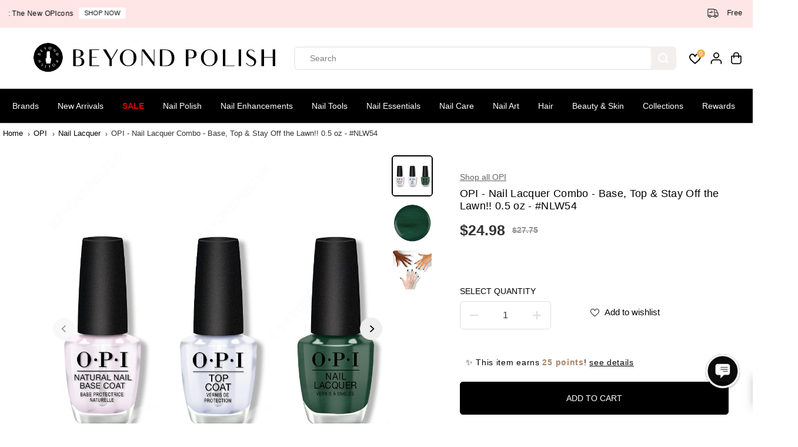

--- FILE ---
content_type: text/html; charset=utf-8
request_url: https://accounts.google.com/o/oauth2/postmessageRelay?parent=https%3A%2F%2Fwww.beyondpolish.com&jsh=m%3B%2F_%2Fscs%2Fabc-static%2F_%2Fjs%2Fk%3Dgapi.lb.en.2kN9-TZiXrM.O%2Fd%3D1%2Frs%3DAHpOoo_B4hu0FeWRuWHfxnZ3V0WubwN7Qw%2Fm%3D__features__
body_size: 165
content:
<!DOCTYPE html><html><head><title></title><meta http-equiv="content-type" content="text/html; charset=utf-8"><meta http-equiv="X-UA-Compatible" content="IE=edge"><meta name="viewport" content="width=device-width, initial-scale=1, minimum-scale=1, maximum-scale=1, user-scalable=0"><script src='https://ssl.gstatic.com/accounts/o/2580342461-postmessagerelay.js' nonce="k7SHFLi5RGGCS3HTzsLOyg"></script></head><body><script type="text/javascript" src="https://apis.google.com/js/rpc:shindig_random.js?onload=init" nonce="k7SHFLi5RGGCS3HTzsLOyg"></script></body></html>

--- FILE ---
content_type: text/css
request_url: https://cdn.boostcommerce.io/widget-integration/theme/default/2.22.0/main.css
body_size: 32923
content:
.boost-sd__header-description{margin-top:var(--boostsd-header-description-margin-top);font-family:var(--boostsd-header-description-font-family);word-break:break-word}.boost-sd__header-description--as-main-4{padding:var(--boostsd-header-main-4-header-description-padding)}.boost-sd__header-description img{max-width:100%;height:auto}.boost-sd__header-image{width:100%;overflow:hidden}.boost-sd__header-image--small{height:var(--boostsd-header-image-size-small-mobile)}.boost-sd__header-image--medium{height:var(--boostsd-header-image-size-medium-mobile)}.boost-sd__header-image--large{height:var(--boostsd-header-image-size-large-mobile)}.boost-sd__header-image--original{height:auto}.boost-sd__header-image--as-main-1{min-height:var(--boostsd-header-main-1-header-image-min-height);align-self:stretch;position:relative}.boost-sd__header-image--as-main-3{position:relative}.boost-sd__header-image--absolute{height:100%;position:absolute}.boost-sd__header-image-inner{object-fit:cover;object-position:center;width:100%;min-width:100%;max-width:none;height:100%;min-height:100%;max-height:none;display:block}.boost-sd__header-image-overlay{content:"";z-index:1;width:100%;height:100%;font-size:0;display:inline-block;position:absolute;inset:0}.boost-sd__header-title{color:var(--boostsd-header-title-color);line-height:var(--boostsd-header-title-line-height);width:100%;margin:0;display:block}.boost-sd__header-main-1{max-width:var(--boostsd-general-page-width-desktop);margin:0 auto}.boost-sd__header-main-1-container{padding:var(--boostsd-header-main-1-header-padding);align-items:center;gap:var(--boostsd-header-main-1-header-container-gap);display:flex}.boost-sd__header-main-1-container--middle-right{flex-direction:column-reverse}.boost-sd__header-main-1-content{width:100%}.boost-sd__header-main-2{max-width:var(--boostsd-general-page-width-desktop);width:100%;margin-left:auto;margin-right:auto;display:flex;position:relative;overflow:hidden}.boost-sd__header-main-2--top-center .boost-sd__breadcrumb,.boost-sd__header-main-2--middle-center .boost-sd__breadcrumb,.boost-sd__header-main-2--bottom-center .boost-sd__breadcrumb{justify-content:center}.boost-sd__header-main-2--top-right .boost-sd__breadcrumb,.boost-sd__header-main-2--middle-right .boost-sd__breadcrumb,.boost-sd__header-main-2--bottom-right .boost-sd__breadcrumb{justify-content:flex-end}.boost-sd__header-main-2--top-left{justify-content:flex-start;align-items:flex-start}.boost-sd__header-main-2--top-center{justify-content:center;align-items:flex-start}.boost-sd__header-main-2--top-right{text-align:right;justify-content:flex-end;align-items:flex-start}.boost-sd__header-main-2--middle-left{justify-content:flex-start;align-items:center}.boost-sd__header-main-2--middle-center{justify-content:center;align-items:center}.boost-sd__header-main-2--middle-right{text-align:right;justify-content:flex-end;align-items:center}.boost-sd__header-main-2--bottom-left{justify-content:flex-start;align-items:flex-end}.boost-sd__header-main-2--bottom-center{justify-content:center;align-items:flex-end}.boost-sd__header-main-2--bottom-right{text-align:right;justify-content:flex-end;align-items:flex-end}.boost-sd__header-main-2--top-center,.boost-sd__header-main-2--middle-center,.boost-sd__header-main-2--bottom-center{text-align:center}.boost-sd__header-main-2 .boost-sd__header-image img{position:absolute}.boost-sd__header-main-2 .boost-sd__header-image--original img{position:relative}.boost-sd__header-main-2-content{z-index:2;padding:var(--boostsd-header-main-2-header-content-padding);box-sizing:border-box;width:100%;position:absolute;left:0;right:0}.boost-sd__header-main-2-content--relative{background-color:#f6f6f8;position:relative}.boost-sd__header-main-2-content--full-width{width:100%}.boost-sd__header-main-2-content-inner{display:inline-block}.boost-sd__header-main-3{border-bottom:1px solid var(--boostsd-header-main-3-border-color);position:relative;overflow:hidden}.boost-sd__header-main-3 .boost-sd__header-image img{position:absolute}.boost-sd__header-main-3 .boost-sd__header-image--original img{position:relative}.boost-sd__header-main-3-content{padding:var(--boostsd-header-main-3-header-content-padding);flex-direction:column;display:flex}.boost-sd__header-main-3-content--middle-left{text-align:left}.boost-sd__header-main-3-content--middle-center{text-align:center}.boost-sd__header-main-3-content--middle-center .boost-sd__breadcrumb{justify-content:center}.boost-sd__header-main-3-content--middle-right{text-align:right}.boost-sd__header-main-3-content--middle-right .boost-sd__breadcrumb{justify-content:flex-end}.boost-sd__header-main-4-wrapper{width:var(--boostsd-header-main-4-header-wrapper-width);display:flex;position:relative;overflow:hidden}.boost-sd__header-main-4-wrapper--top-center .boost-sd__breadcrumb,.boost-sd__header-main-4-wrapper--middle-center .boost-sd__breadcrumb,.boost-sd__header-main-4-wrapper--bottom-center .boost-sd__breadcrumb{justify-content:center}.boost-sd__header-main-4-wrapper--top-right .boost-sd__breadcrumb,.boost-sd__header-main-4-wrapper--middle-right .boost-sd__breadcrumb,.boost-sd__header-main-4-wrapper--bottom-right .boost-sd__breadcrumb{justify-content:flex-end}.boost-sd__header-main-4-wrapper--top-left{justify-content:flex-start;align-items:flex-start}.boost-sd__header-main-4-wrapper--top-center{text-align:center;justify-content:center;align-items:flex-start}.boost-sd__header-main-4-wrapper--top-right{text-align:right;justify-content:flex-end;align-items:flex-start}.boost-sd__header-main-4-wrapper--middle-left{justify-content:flex-start;align-items:center}.boost-sd__header-main-4-wrapper--middle-center{text-align:center;justify-content:center;align-items:center}.boost-sd__header-main-4-wrapper--middle-right{text-align:right;justify-content:flex-end;align-items:center}.boost-sd__header-main-4-wrapper--bottom-left{justify-content:flex-start;align-items:flex-end}.boost-sd__header-main-4-wrapper--bottom-center{text-align:center;justify-content:center;align-items:flex-end}.boost-sd__header-main-4-wrapper--bottom-right{text-align:right;justify-content:flex-end;align-items:flex-end}.boost-sd__header-main-4-content{z-index:2;width:var(--boostsd-header-main-4-header-content-width);padding:var(--boostsd-header-main-4-header-content-padding);position:absolute}.boost-sd__header-main-4-content--relative{position:relative}.boost-sd__header-main-4-content--full-width{width:100%}.boost-sd__toolbar{align-items:center;width:100%;display:flex}.boost-sd__toolbar-sticky{background:var(--boostsd-toolbar-background-color-sticky)}.boost-sd__toolbar-sticky:before{content:"";background:inherit;width:100vw;height:100%;margin-left:calc(8px - 50vw);display:block;position:absolute;top:0;left:calc(50% - 16px);right:0}.boost-sd__toolbar-sticky .boost-sd__toolbar-inner{position:relative}.boost-sd__toolbar-sticky .boost-sd__toolbar-item--view-as .boost-sd__tooltip-content{transform:translate(calc(14px - 50%),28px)!important}.boost-sd__toolbar-container{width:100%}.boost-sd__toolbar-inner{max-width:var(--boostsd-general-page-width-desktop);margin:0 auto}.boost-sd__toolbar-item{display:flex}.boost-sd__toolbar-product-count{font-size:var(--boostsd-toolbar-product-count-font-size);font-weight:var(--boostsd-toolbar-product-count-font-weight);line-height:var(--boostsd-toolbar-product-count-line-height)}.boost-sd__toolbar-content{border-bottom:var(--boostsd-toolbar-border-width)var(--boostsd-toolbar-border-style)var(--boostsd-toolbar-border-color);padding-top:var(--boostsd-toolbar-padding-top)}.boost-sd__product-list-pagination-in-collection-search-empty-message{padding:var(--boostsd-in-collection-search-result-padding);font-size:var(--boostsd-in-collection-search-result-font-size);text-align:center}.boost-sd__cart{font-family:var(--boostsd-cart-font-family);flex-direction:column;width:100%;height:640px;display:flex}.boost-sd__cart--side{background-color:var(--boostsd-cart-side-background-color);width:320px;height:100%;position:fixed;top:0;bottom:0;right:0}.boost-sd__cart-header{border-bottom:1px solid var(--boostsd-cart-header-border-color);align-items:center;display:flex;position:relative}.boost-sd__cart-items-count{font-size:var(--boostsd-cart-item-count-font-size);line-height:var(--boostsd-cart-item-count-line-height);font-weight:var(--boostsd-cart-item-count-font-weight);letter-spacing:var(--boostsd-cart-item-count-letter-spacing);color:var(--boostsd-cart-item-count-color);text-transform:var(--boostsd-cart-item-count-text-transform)}.boost-sd__cart-items-count--medium{font-size:var(--boostsd-cart-item-count-font-size-medium);line-height:var(--boostsd-cart-item-count-line-height-medium)}.boost-sd__cart-item-empty{color:var(--boostsd-cart-item-empty-color);font-size:var(--boostsd-cart-item-empty-font-size);margin:0}.boost-sd__cart-body{row-gap:var(--boostsd-cart-body-row-gap);padding:var(--boostsd-cart-body-padding);flex-direction:column;flex-grow:1;display:flex;overflow:auto}.boost-sd__cart-body--bigger-space{row-gap:var(--boostsd-cart-body-row-gap-medium);padding:var(--boostsd-cart-body-padding-medium)}.boost-sd__cart-footer{padding:var(--boostsd-cart-footer-padding);border-top:1px solid var(--boostsd-cart-footer-border-color)}.boost-sd__cart-footer--right{padding:var(--boostsd-cart-footer-right-padding)}.boost-sd__cart-subtotal{margin:var(--boostsd-cart-subtotal-margin);justify-content:space-between;align-items:center;display:flex}.boost-sd__cart-subtotal--right{justify-content:flex-end;gap:var(--boostsd-cart-subtotal-gap-right);margin:var(--boostsd-cart-subtotal-margin-right)}.boost-sd__cart-label{font-size:var(--boostsd-cart-label-font-size);line-height:var(--boostsd-cart-label-line-height);font-weight:var(--boostsd-cart-label-font-weight);letter-spacing:var(--boostsd-cart-label-letter-spacing);color:var(--boostsd-cart-label-color);text-transform:var(--boostsd-cart-label-text-transform)}.boost-sd__cart-label--medium{font-size:var(--boostsd-cart-label-font-size-medium);line-height:var(--boostsd-cart-label-line-height-medium);font-weight:var(--boostsd-cart-label-font-weight-medium);letter-spacing:var(--boostsd-cart-label-letter-spacing)}.boost-sd__cart-price{font-size:var(--boostsd-cart-price-font-size);line-height:var(--boostsd-cart-price-line-height);font-weight:var(--boostsd-cart-price-font-weight);letter-spacing:var(--boostsd-cart-price-letter-spacing);color:var(--boostsd-cart-price-color)}.boost-sd__cart-price--medium{font-size:var(--boostsd-cart-price-font-size-medium);line-height:var(--boostsd-cart-price-line-height-medium);font-weight:var(--boostsd-cart-price-font-weight-medium);letter-spacing:var(--boostsd-cart-price-letter-spacing)}.boost-sd__cart-clear-all-btn{cursor:pointer}.boost-sd__cart-btn-group{gap:var(--boostsd-cart-btn-group-gap);flex-direction:column;display:flex}.boost-sd__cart-btn-group--right{flex-direction:row;justify-content:flex-end;min-width:416px;display:flex}@media only screen and (max-width:767px){.boost-sd__cart-btn-group--right{min-width:auto}}.boost-sd__cart-btn-group--right .boost-sd__cart-btn{width:200px}[dir=rtl] .boost-sd__cart--side{left:0;right:auto}[dir=rtl] .boost-sd__cart-footer--right{padding:var(--boostsd-cart-footer-right-padding)}[dir=rtl] .boost-sd__cart-subtotal--right{gap:var(--boostsd-cart-subtotal-gap-right);margin:var(--boostsd-cart-subtotal-margin-right)}.boost-sd__arrow-icon{height:20px;transition:transform .1s ease-in-out}.boost-sd__arrow-icon--right{align-items:center;transform:rotate(180deg)}.boost-sd__arrow-icon--down{justify-content:center;align-items:end;transform:rotate(270deg)}.boost-sd__arrow-icon-path{fill:#222}.boost-sd__breadcrumb{z-index:2;padding:var(--boostsd-breadcrumb-padding-mobile);max-width:var(--boostsd-general-page-width-desktop);display:flex}.boost-sd__breadcrumb--top-left{top:0;left:0}.boost-sd__breadcrumb--top-center{top:0;left:50%;transform:translate(-50%)}.boost-sd__breadcrumb--top-right{top:0;right:0}.boost-sd__breadcrumb--middle-left{justify-content:flex-start;top:50%;left:0;transform:translateY(-50%)}.boost-sd__breadcrumb--middle-center{justify-content:center;top:50%;left:50%;transform:translate(-50%,-50%)}.boost-sd__breadcrumb--middle-right{justify-content:flex-end;top:50%;right:0;transform:translateY(-50%)}.boost-sd__breadcrumb--bottom-left{bottom:0;left:0}.boost-sd__breadcrumb--bottom-center{bottom:0;left:50%;transform:translate(-50%)}.boost-sd__breadcrumb--bottom-right{bottom:0;right:0}.boost-sd__breadcrumb--on-top{position:static;transform:none}.boost-sd__breadcrumb-container{margin:var(--boostsd-breadcrumb-margin);padding:var(--boostsd-breadcrumb-padding-container);width:var(--boostsd-breadcrumb-max-width);position:relative}.boost-sd__breadcrumb-link{padding:var(--boostsd-breadcrumb-padding-link);text-decoration:none;display:inline-block;position:relative}.boost-sd__breadcrumb-link:before{content:"";width:var(--boostsd-breadcrumb-icon-size);height:var(--boostsd-breadcrumb-icon-size);display:inline-block;position:absolute;top:50%;left:0;transform:translateY(-50%)rotate(-45deg)}.boost-sd__breadcrumb-link:first-child{padding-left:0}.boost-sd__breadcrumb-link:first-child:before{display:none}.boost-sd__button{margin:var(--boostsd-button-margin);width:initial;padding:var(--boostsd-button-padding);border-radius:var(--boostsd-button-border-radius);cursor:pointer;transition:var(--boostsd-button-transition);border:none;justify-content:center;align-items:center;min-width:auto;height:100%;min-height:auto;display:flex}.boost-sd__button:hover,.boost-sd__button:active{color:inherit;background-color:inherit;outline:none!important}.boost-sd__button[disabled]{opacity:var(--boostsd-button-disabled-opacity);cursor:not-allowed}.boost-sd__button--transparent{box-shadow:none;background:0 0}.boost-sd__button--transparent:hover,.boost-sd__button--transparent:active,.boost-sd__button--transparent:focus{background-color:#0000}.boost-sd__button--circle{border-radius:50%}.boost-sd__button--circle:after,.boost-sd__button--square:after{content:"";padding-bottom:100%}.boost-sd__button--rectangle{border-radius:0}.boost-sd__button--round,.boost-sd__button--rounded-square{padding:var(--boostsd-button-round-padding);border-radius:var(--boostsd-button-round-radius)}.boost-sd__button--capsule{border-radius:40px}.boost-sd__button--secondary{border:1px solid var(--boostsd-button-secondary-border-color);background-color:var(--boostsd-button-secondary-background-color);color:var(--boostsd-button-secondary-color);flex:1}.boost-sd__button--secondary:hover,.boost-sd__button--secondary:active,.boost-sd__button--secondary:focus{border-color:var(--boostsd-button-secondary-border-color-hover);background-color:var(--boostsd-button-secondary-background-color-hover);color:var(--boostsd-button-secondary-color-hover)}.boost-sd__button--primary{border:1px solid var(--boostsd-button-primary-border-color);background-color:var(--boostsd-button-primary-background-color);color:var(--boostsd-button-primary-color);flex:1}.boost-sd__button--primary:hover,.boost-sd__button--primary:active,.boost-sd__button--primary:focus{border-color:var(--boostsd-button-primary-border-color-hover);background-color:var(--boostsd-button-primary-background-color-hover);color:var(--boostsd-button-primary-color-hover)}.boost-sd__button--as-quantity{z-index:1;-webkit-text-fill-color:var(--boostsd-button-as-quantity-fill-color);background-color:#0000;border:0;flex-shrink:0;justify-content:center;align-items:center;width:100%;height:100%;padding:0;font-family:unset;font-size:15px;line-height:1.2;display:flex}.boost-sd__button--as-quantity:hover,.boost-sd__button--as-quantity:active,.boost-sd__button--as-quantity:focus{background-color:#0000}.boost-sd__button--as-quantity .boost-sd__button-text{margin:0}.boost-sd__button--as-remove-item-side-cart{background:0 0;border:none;width:24px;height:24px;position:absolute;top:-3px;right:0}.boost-sd__button--as-search{height:var(--boostsd-button-as-search-height);border:var(--boostsd-button-as-search-border);background-color:var(--boostsd-button-as-search-background-color);border-radius:var(--boostsd-button-as-search-border-radius);cursor:pointer;box-shadow:none;justify-content:center;align-items:center;width:auto;min-width:68px;padding:0;display:flex;position:absolute;left:auto;right:1px}.boost-sd__button--as-search:hover,.boost-sd__button--as-search:focus{background-color:var(--boostsd-button-as-search-background-color)}.boost-sd__button--as-search svg{width:auto;height:auto}.boost-sd__button--as-search svg path{fill:var(--boostsd-search-button-icon-fill)}.boost-sd__button--no-padding{padding:0}.boost-sd__button.boost-sd__in-collection-search-submit-btn{padding:var(--boostsd-in-collection-search-icon-search-padding);cursor:default;background:0 0;border:0}.boost-sd__button.boost-sd__in-collection-search-submit-btn:hover,.boost-sd__button.boost-sd__in-collection-search-submit-btn:active,.boost-sd__button.boost-sd__in-collection-search-submit-btn:focus{background-color:#0000}.boost-sd__button--result{font-size:var(--boostsd-button-result-font-size);line-height:var(--boostsd-button-result-line-height);letter-spacing:normal;text-align:center;box-shadow:none;color:#fff;background-color:#222;border:none;border-radius:0;width:100%;padding:14px 20px;font-weight:400}.boost-sd__button--result:hover,.boost-sd__button--result:active,.boost-sd__button--result:focus{color:#fff;background-color:#222}.boost-sd__button--result .boost-sd__button-text{line-height:inherit}.boost-sd__button--clear{font-size:var(--boostsd-button-clear-font-size);line-height:var(--boostsd-button-clear-line-height);font-weight:var(--boostsd-button-clear-font-weight);letter-spacing:normal;box-shadow:none;text-align:left;color:#222;cursor:pointer;float:right;word-break:break-word;background:0 0;border:none;border-radius:0;width:auto;height:auto;padding:0;text-decoration:none;transition-duration:0s;display:inline-block}.boost-sd__button--clear:hover,.boost-sd__button--clear:active,.boost-sd__button--clear:focus{color:inherit;background:0 0}.boost-sd__button--clear .boost-sd__button-text{line-height:inherit;margin:0}@media only screen and (min-width:768px){.boost-sd__button--clear .boost-sd__button-text{white-space:normal}}.boost-sd__button--apply{font-size:var(--boostsd-button-apply-font-size);line-height:var(--boostsd-button-apply-line-height);font-weight:var(--boostsd-button-apply-font-weight);letter-spacing:normal;box-shadow:none;text-align:right;color:var(--boostsd-button-apply-color);background-color:var(--boostsd-button-apply-background-color);border:1px solid var(--boostsd-button-apply-border-color);cursor:pointer;border-radius:50px;min-width:120px;max-width:100%;padding:10px 42px;text-decoration:none;transition:background-color .4s,color .4s;display:inline-block}.boost-sd__button--apply .boost-sd__button-text{line-height:inherit;margin:0}.boost-sd__button--apply:hover,.boost-sd__button--apply:active,.boost-sd__button--apply:focus{color:var(--boostsd-button-apply-color-hover);background-color:var(--boostsd-button-apply-background-color-hover);border-color:var(--boostsd-button-apply-border-color-hover)}.boost-sd__button--back{box-shadow:none;z-index:99992;text-align:left;background:0 0;border:none;border-radius:0;height:auto;padding:0}.boost-sd__button--back:hover,.boost-sd__button--back:active,.boost-sd__button--back:focus{background-color:#0000}.boost-sd__button--back .boost-sd__button-text{line-height:inherit;align-items:center;margin:0;display:flex}.boost-sd__button--back svg{width:auto;height:auto}.boost-sd__button--hidden{visibility:hidden}.boost-sd__button--visible{visibility:visible}.boost-sd__button--close{box-shadow:none;cursor:pointer;background:0 0;border:none;border-radius:0;width:40px;height:40px;padding:0}.boost-sd__button--close .boost-sd__button-text{margin:0;line-height:normal;overflow:visible}.boost-sd__button--close .boost-sd__button-text svg{width:auto;height:auto}.boost-sd__button--border{border:1px solid var(--boostsd-button-border-border-color)}.boost-sd__button--left{margin-right:auto}.boost-sd__button--center{margin-left:auto;margin-right:auto}.boost-sd__button--right{margin-left:auto}.boost-sd__button--height-fit-content{height:-moz-fit-content;height:fit-content}.boost-sd__button--scroll-to-top{text-align:center;z-index:2;cursor:pointer;clear:both;box-shadow:none;opacity:1;background-color:#000;border:none;width:45px;height:45px;margin:0;font-size:0;position:fixed;top:85%;right:30px;overflow:hidden}.boost-sd__button--scroll-to-top:before{color:#fff;text-rendering:auto;text-transform:none;-webkit-font-smoothing:antialiased;-moz-osx-font-smoothing:grayscale;content:"";vertical-align:middle;border-width:2px;border-bottom-style:solid;border-bottom-color:#fff;border-right-style:solid;border-right-color:#fff;width:10px;height:10px;margin-top:4px;font-size:16px;transition:all .1s ease-in-out;display:inline-block;transform:rotate(-135deg);background:0 0!important}.boost-sd__button--scroll-to-top:hover{opacity:.7}.boost-sd__button--scroll-to-top-style1{background-color:#000;transition:all .3s ease-in-out}.boost-sd__button--scroll-to-top-style1:hover{background-color:#000}.boost-sd__button--scroll-to-top-style2{background-color:#f0f0f0;transition:all .3s ease-in-out}.boost-sd__button--scroll-to-top-style2:before{border-color:#000}.boost-sd__button--scroll-to-top-style2:hover{background-color:#222}.boost-sd__button--large{padding:var(--boostsd-button-large-padding)}.boost-sd__button--float{height:auto;position:absolute}.boost-sd__button--half-width{width:50%}@media only screen and (max-width:767px){.boost-sd__button--half-width{width:100%}}.boost-sd__button--truncate{white-space:nowrap;text-overflow:ellipsis;overflow:hidden}.boost-sd__button--show-on-hover{opacity:0}.boost-sd__button--show-on-hover:focus,.boost-sd__button--show-on-hover:focus-visible,.boost-sd__button--show-on-hover:focus-within{opacity:1}@media only screen and (max-width:767px){.boost-sd__button--show-on-hover{opacity:1}}.boost-sd__button--show-on-hover[disabled]{opacity:0}@media only screen and (max-width:767px){.boost-sd__button--show-on-hover[disabled]{opacity:1}.boost-sd__button--hide-on-mobile{display:none}}.boost-sd__button--no-minwidth{min-width:0}.boost-sd__button-icon{pointer-events:none;justify-content:center;align-items:center;width:24px;height:24px;line-height:0;display:flex}.boost-sd__button-icon--is-image{background-position:50%;background-repeat:no-repeat;background-size:contain;padding:0 12px;display:block!important}.boost-sd__button-icon--fill-current-color svg{fill:currentColor;width:24px;height:24px}.boost-sd__button-icon--on-right{order:2}.boost-sd__button-text{white-space:nowrap;text-overflow:ellipsis;pointer-events:none;margin:0 8px;overflow:hidden}.boost-sd__button-text-x{box-shadow:none;cursor:pointer;background:0 0;border:none;justify-content:center;align-items:center;width:16px;min-width:auto;height:16px;min-height:auto;margin:0;padding:0;font-size:0;display:flex;position:relative}.boost-sd__button-text-x:before,.boost-sd__button-text-x:after{content:"";background-color:var(--boostsd-button-text-x-background-color);border-radius:2px;width:16px;height:2px;position:absolute;inset:auto;display:block!important}.boost-sd__button-text-x:before{transform:rotate(45deg)}.boost-sd__button-text-x:after{transform:rotate(-45deg)}.boost-sd__button-text-x:hover,.boost-sd__button-text-x:focus{background-color:#0000;outline:none!important}.boost-sd__button-text-x--as-close-modal{width:24px;height:24px;position:absolute;top:16px;right:16px}@media only screen and (min-width:768px){.boost-sd__button-text-x--as-close-modal{top:20px;right:20px}}.boost-sd__button-text-x--as-close-modal:before,.boost-sd__button-text-x--as-close-modal:after{content:"";background-color:var(--boostsd-button-text-x-background-color-close-modal);border-radius:0;width:1px;height:20px;display:inline-block;position:absolute}.boost-sd__button-text-x--as-close-mini-popup{width:16px;height:16px;position:absolute;top:5px;right:5px}.boost-sd__button-text-x--as-close-mini-popup:before,.boost-sd__button-text-x--as-close-mini-popup:after{content:"";background-color:var(--boostsd-button-text-x-background-color-close-modal);border-radius:0;width:1px;height:12px;display:inline-block;position:absolute}.boost-sd__button-text-x--as-close-modal-side-cart{width:var(--boostsd-button-text-x-size-close);height:var(--boostsd-button-text-x-size-close);position:fixed;top:0;right:0}.boost-sd__button-text-x--as-close-modal-side-cart:before,.boost-sd__button-text-x--as-close-modal-side-cart:after{content:"";border-radius:0;width:2px;height:22px;display:inline-block;position:absolute;top:50%}.boost-sd__button-text-x--as-close-modal-side-cart:before{transform:translateY(-50%)rotate(45deg)}.boost-sd__button-text-x--as-close-modal-side-cart:after{transform:translateY(-50%)rotate(-45deg)}.boost-sd__button-text-x--clear-input-search-form{width:28px;position:absolute;right:86px}.boost-sd__button-text-x--clear-input-search-form:before,.boost-sd__button-text-x--clear-input-search-form:after{background-color:var(--boostsd-button-text-x-background-color-clear-search-form);border-radius:0;width:20px}.boost-sd__button-text-x--clear-input-collection-search{width:28px}.boost-sd__button-text-x--clear-input-collection-search:before,.boost-sd__button-text-x--clear-input-collection-search:after{width:var(--boostsd-button-text-x-width-clear-input-collection-search);height:var(--boostsd-button-text-x-height-clear-input-collection-search);border-radius:0}.boost-sd__cta-buttons{z-index:0;opacity:1;align-items:flex-start;column-gap:2px;width:100%;display:flex}.boost-sd__cta-buttons--hide{opacity:0}@media only screen and (max-width:767px){.boost-sd__cta-buttons--hide{opacity:1}}.boost-sd__cta-buttons--column{row-gap:2px;column-gap:unset;flex-direction:column;transition:right .3s ease-out}.boost-sd__cta-other-page-wrapper{z-index:2;position:absolute;bottom:0;right:0}.boost-sd__cart-item{justify-content:space-between;column-gap:16px;display:flex;position:relative}.boost-sd__cart-item-quantity{align-items:center;justify-content:var(--boostsd-cart-item-quantity-justify-content);color:var(--boostsd-cart-item-quantity-color);font-size:var(--boostsd-cart-item-quantity-font-size);flex-wrap:wrap;gap:8px;display:flex}.boost-sd__cart-item-quantity-price{font-size:var(--boostsd-cart-item-quantity-price-font-size);line-height:var(--boostsd-cart-item-quantity-price-line-height);font-weight:var(--boostsd-cart-item-quantity-price-font-weight);letter-spacing:var(--boostsd-cart-item-quantity-price-letter-spacing);color:var(--boostsd-cart-item-quantity-price-color);display:flex}.boost-sd__cart-item-quantity-selling{flex:100%}.boost-sd__cart-item-quantity-sale-price{color:#e02d00}.boost-sd__cart-item-quantity-origin-price{color:#969595;text-decoration:line-through}.boost-sd__cart-item-quantity-character{margin:var(--boostsd-cart-item-quantity-margin)}.boost-sd__cart-item-image{width:var(--boostsd-cart-item-image-width);cursor:pointer}.boost-sd__cart-item-content{width:var(--boostsd-cart-item-content-width)}.boost-sd__cart-item-content--wider-width{justify-content:space-between;align-items:center;column-gap:16px;display:flex}.boost-sd__cart-item-title{font-size:var(--boostsd-cart-item-title-font-size);line-height:var(--boostsd-cart-item-title-line-height);font-weight:var(--boostsd-cart-item-title-font-weight);letter-spacing:var(--boostsd-cart-item-title-letter-spacing);margin-bottom:var(--boostsd-cart-item-title-margin-bottom);padding-right:var(--boostsd-cart-item-title-padding-right);color:var(--boostsd-cart-item-title-color);cursor:pointer;word-break:break-word}.boost-sd__cart-item-title--non-space{padding-right:0}.boost-sd__cart-item-option{margin-bottom:var(--boostsd-cart-item-option-margin-bottom);flex-wrap:wrap;display:flex}.boost-sd__cart-item-option-title{font-size:var(--boostsd-cart-item-option-title-font-size);line-height:var(--boostsd-cart-item-option-title-line-height);font-weight:var(--boostsd-cart-item-option-title-font-weight);letter-spacing:var(--boostsd-cart-item-option-title-letter-spacing);color:var(--boostsd-cart-item-option-title-color);margin-right:var(--boostsd-cart-item-option-title-margin-right)}.boost-sd__cart-item-option-value{font-size:var(--boostsd-cart-item-option-value-font-size);line-height:var(--boostsd-cart-item-option-value-line-height);font-weight:var(--boostsd-cart-item-option-value-font-weight);letter-spacing:var(--boostsd-cart-item-option-value-letter-spacing);color:var(--boostsd-cart-item-option-value-color)}.boost-sd__cart-item-option-preorder{font-size:var(--boostsd-cart-item-option-value-font-size);line-height:var(--boostsd-cart-item-option-value-line-height);letter-spacing:var(--boostsd-cart-item-option-value-letter-spacing);color:var(--boostsd-cart-item-option-value-color);margin-bottom:8px;font-weight:400}.boost-sd__cart-item-price{font-size:var(--boostsd-cart-item-price-font-size);line-height:var(--boostsd-cart-item-price-line-height);font-weight:var(--boostsd-cart-item-price-font-weight);letter-spacing:var(--boostsd-cart-item-price-letter-spacing);width:var(--boostsd-cart-item-price-width);color:var(--boostsd-cart-item-price-color);text-align:right}.boost-sd__cart-item-price-total{font-size:var(--boostsd-cart-item-price-total-font-size);line-height:var(--boostsd-cart-item-price-total-line-height);font-weight:var(--boostsd-cart-item-price-total-font-weight);letter-spacing:var(--boostsd-cart-item-price-total-letter-spacing);width:var(--boostsd-cart-item-price-total-width);color:var(--boostsd-cart-item-price-total-color);text-align:right}.boost-sd__cart-item-info{letter-spacing:normal;flex-direction:column;justify-content:center;display:flex;position:relative}@media only screen and (min-width:768px){.boost-sd__cart-item-info{align-self:flex-start}}.boost-sd__cart-item-info--wider-width{width:26.805%}.boost-sd__cart-item-remove-btn{background:0 0;border:none;width:24px;height:24px;position:absolute;top:-3px;right:0}[dir=rtl] .boost-sd__cart-item-title{padding-left:var(--boostsd-cart-item-title-padding-right);padding-right:0}[dir=rtl] .boost-sd__cart-item-title--non-space{padding-left:0}[dir=rtl] .boost-sd__cart-item-option-title{margin-left:var(--boostsd-cart-item-option-title-margin-right);margin-right:0}[dir=rtl] .boost-sd__cart-item-remove-btn{left:0;right:auto}.boost-sd__dropdown{width:100%;display:inline-block;position:relative}.boost-sd__dropdown--disabled{pointer-events:none;opacity:.5}.boost-sd__dropdown-selected-option{cursor:pointer;border:1px solid #ccc;border-radius:4px;justify-content:space-between;align-items:center;padding:8px 12px;display:flex}.boost-sd__dropdown-option-text{word-wrap:break-word;max-width:100%;margin-right:20px;display:inline-block}.boost-sd__dropdown-option-list{z-index:1;background-color:var(--boostsd-bundle-style-dropdown-background-color);border:1px solid #ccc;border-top-width:0;border-radius:0 0 4px 4px;width:100%;max-height:300px;margin:0;padding:0;list-style:none;display:none;position:absolute;top:100%;left:0;overflow-y:auto}.boost-sd__dropdown-option-list--open{display:block}.boost-sd__dropdown-option{cursor:pointer;word-wrap:break-word;padding:8px 12px;font-size:14px}.boost-sd__dropdown-option:hover,.boost-sd__dropdown-option--selected{background-color:#f0f0f0}.boost-sd__format-currency,.boost-sd__format-currency>span{align-items:center;display:inline-flex}.boost-sd__format-currency sup{padding:var(--boostsd-format-currency-sup-padding);vertical-align:var(--boostsd-format-currency-sup-vertical-align);font-size:62.5%;top:auto}.boost-sd__format-currency--text-line-through{text-decoration:line-through}.boost-sd__format-currency--price-compare{font-size:var(--boostsd-product-compare-price-font-size);line-height:inherit;font-weight:var(--boostsd-product-compare-price-font-weight);letter-spacing:normal;color:var(--boostsd-product-compare-price-color);font-family:var(--boostsd-product-compare-price-font-family);font-style:var(--boostsd-product-compare-price-font-style);text-decoration:line-through!important}.boost-sd__format-currency--price-compare .money{color:var(--boostsd-product-compare-price-color);text-decoration:line-through!important}.boost-sd__format-currency--price-sale{font-size:var(--boostsd-product-sale-price-font-size);line-height:inherit;font-weight:var(--boostsd-product-sale-price-font-weight);letter-spacing:normal;color:var(--boostsd-product-sale-price-color);font-family:var(--boostsd-product-sale-price-font-family);font-style:var(--boostsd-product-sale-price-font-style);padding-right:var(--boostsd-product-sale-price-padding-right)}.boost-sd__format-currency .money{font-size:unset!important;font-weight:unset!important}.boost-sd__integration-product-rating--left{justify-content:flex-start;width:100%;display:flex}.boost-sd__integration-product-rating--center{justify-content:center;width:100%;display:flex}.boost-sd__integration-product-rating--right{justify-content:flex-end;width:100%;display:flex}.boost-sd__integration-product-rating .spr-badge{flex-wrap:wrap;align-items:center;display:flex}.boost-sd__integration-product-rating span{white-space:nowrap}@media only screen and (min-width:768px){.boost-sd__integration-product-rating{font-size:15px}}@media only screen and (max-width:1199px){.boost-sd__integration-product-rating{font-size:12px}}@media only screen and (max-width:767px){.boost-sd__integration-product-rating{font-size:10px}}.boost-sd__inventory-status{word-break:break-word;width:100%;line-height:normal;display:block}@keyframes loading{0%{transform:rotate(0)}to{transform:rotate(360deg)}}.boost-sd__loading-icon--filter{text-align:center;text-indent:-999em;z-index:2147483647;background:#fff;border:1px solid #00000026;border-radius:3px;width:56px;height:56px;padding:0;position:fixed;bottom:auto;left:50%;right:auto;overflow:hidden;box-shadow:0 1px 4px #0000004d;top:50%!important}.boost-sd__loading-icon--filter .boost-sd__loading-icon-default{position:absolute;left:14px}.boost-sd__loading-icon .boost-sd__loading-icon-default{border-top:3px solid #333;border-left:2px solid #33333373;border-right:3px solid #333333e6;border-radius:50%;width:28px;height:28px;margin:14px auto;animation:.7s linear infinite loading;display:block}.boost-sd__modal{z-index:var(--boostsd-modal-z-index);outline:0;width:100%;height:100%;display:flex;position:fixed;top:0;left:0;overflow:hidden auto}.boost-sd__modal ::-webkit-scrollbar-track{margin:4px 0}.boost-sd__modal ::-webkit-scrollbar{width:16px}.boost-sd__modal ::-webkit-scrollbar-thumb{background-color:#ccc;background-clip:padding-box;border-left:4px solid #0000;border-right:4px solid #0000;border-radius:6px;padding:0 4px}.boost-sd__modal-backdrop{z-index:0;background-color:var(--boostsd-modal-background-color-backdrop);width:100vw;height:100%;position:fixed;top:0;left:0}.boost-sd__modal-backdrop:empty{display:block}.boost-sd__modal-container{width:100%;max-width:100%;margin:auto;padding:32px 16px}@media only screen and (min-width:768px){.boost-sd__modal-container{width:auto;padding:16px}}.boost-sd__modal-wrapper{background-color:var(--boostsd-modal-wrapper-background-color);max-width:100%;position:relative}.boost-sd__modal-wrapper:focus-visible{outline-offset:0;box-shadow:none;outline:none}.boost-sd__modal-last-child:empty{display:block}.boost-sd__modal-close-btn{top:10px;right:14px}.boost-sd__modal-close-btn--on-overlay{padding:12px;position:fixed;top:0;right:0}body[class*=modal-open]{overflow:hidden}[dir=rtl] .boost-sd__modal-close-btn{left:14px;right:auto}[dir=rtl] .boost-sd__modal-close-btn--on-overlay{left:0}.boost-sd__pagination-button{height:var(--boostsd-pagination-button-height-mobile);padding:var(--boostsd-pagination-button-padding-mobile);border:var(--boostsd-pagination-button-border-width)var(--boostsd-pagination-button-border-style)var(--boostsd-pagination-button-border-color);transition:var(--boostsd-button-transition);cursor:pointer;outline:none;justify-content:center;align-items:center;min-width:auto;min-height:auto;display:flex}.boost-sd__pagination-button--load-more,.boost-sd__pagination-button--load-previous{width:var(--boostsd-pagination-load-more-width-mobile);font-size:var(--boostsd-pagination-load-more-font-size);font-family:var(--boostsd-pagination-load-more-font-family);cursor:pointer;border-width:var(--boostsd-pagination-load-more-border-width);border-style:var(--boostsd-pagination-load-more-border-style);max-width:100%;height:max-content;min-height:40px}.boost-sd__pagination-button--load-previous{margin-bottom:20px}.boost-sd__pagination-button--circle{width:var(--boostsd-pagination-button-width-mobile);padding:var(--boostsd-pagination-number-padding-circle);margin:var(--boostsd-pagination-number-margin-circle);border:var(--boostsd-pagination-number-border-circle);border-radius:50%}.boost-sd__pagination-button--circle:hover,.boost-sd__pagination-button--circle:focus,.boost-sd__pagination-button--circle:active{color:var(--boostsd-pagination-number-color-selected)}.boost-sd__pagination-button--square{width:var(--boostsd-pagination-button-width-mobile);padding:var(--boostsd-pagination-number-padding-square);margin:var(--boostsd-pagination-number-margin-square);border:var(--boostsd-pagination-number-border-square)}.boost-sd__pagination-button--square:hover,.boost-sd__pagination-button--square:focus,.boost-sd__pagination-button--square:active{color:var(--boostsd-pagination-number-color-selected)}.boost-sd__pagination-button--rounded-rectangle{padding:var(--boostsd-button-round-padding);border-radius:var(--boostsd-button-round-radius)}.boost-sd__pagination-button-icon{pointer-events:none;justify-content:center;align-items:center;width:16px;height:16px;line-height:0;display:flex}.boost-sd__pagination-button-icon--right{order:2}.boost-sd__pagination-button-icon--right+.boost-sd__pagination-button-text{margin-right:4px}.boost-sd__pagination-button-icon--left+.boost-sd__pagination-button-text{margin-left:4px}.boost-sd__pagination-button-icon svg{width:12px;height:12px}.boost-sd__pagination-button-icon svg path{fill:currentColor}.boost-sd__pagination-button-text{white-space:var(--boostsd-pagination-button-text-white-space);overflow:var(--boostsd-pagination-button-text-overflow);text-overflow:var(--boostsd-pagination-button-text-text-overflow);pointer-events:none}.boost-sd__pagination-current-total{padding-top:var(--boostsd-pagination-padding-top);padding-bottom:var(--boostsd-pagination-padding-bottom);justify-content:center;align-items:center;display:flex}.boost-sd__pagination-current-total-wrapper{text-align:center;flex:1}.boost-sd__pagination-infinite-scroll-container .boost-sd__product-count{font-family:var(--boostsd-pagination-load-more-font-family);font-size:var(--boostsd-pagination-load-more-font-size);margin-bottom:30px}.boost-sd__pagination-infinite-scroll-container-button{justify-content:center;padding-top:20px;padding-bottom:20px;display:flex}.boost-sd__pagination-load-more-container-item{padding:var(--boostsd-pagination-load-more-padding);text-align:center;width:100%}.boost-sd__pagination-load-more-container-button{margin-top:var(--boostsd-pagination-load-more-margin-top-button);margin-bottom:var(--boostsd-pagination-load-more-margin-bottom-button);justify-content:center;display:flex}.boost-sd__pagination-load-more-container-button--left{justify-content:start}.boost-sd__pagination-load-more-container-button--center{justify-content:center}.boost-sd__pagination-load-more-container-button--right{justify-content:end}.boost-sd__pagination-number{width:var(--boostsd-pagination-number-width);height:var(--boostsd-pagination-number-height);padding:var(--boostsd-pagination-number-padding);margin:var(--boostsd-pagination-number-margin);border:var(--boostsd-pagination-number-border-width)var(--boostsd-pagination-number-border-style)var(--boostsd-pagination-number-border-color);border-bottom:var(--boostsd-pagination-number-border-bottom);border-radius:var(--boostsd-pagination-number-border-radius);box-shadow:var(--boostsd-pagination-number-box-shadow);cursor:pointer;justify-content:center;align-items:center;min-width:auto;min-height:auto;display:flex;position:relative}.boost-sd__pagination-number:hover,.boost-sd__pagination-number:focus{border-bottom:var(--boostsd-pagination-number-border-bottom-hover);background:0 0}.boost-sd__pagination-number--active{pointer-events:none;border-bottom:var(--boostsd-pagination-number-border-bottom-active)}.boost-sd__pagination-number--circle{margin:var(--boostsd-pagination-number-margin-circle);padding:var(--boostsd-pagination-number-padding-circle);border:var(--boostsd-pagination-number-border-circle);border-radius:50%}.boost-sd__pagination-number--square{margin:var(--boostsd-pagination-number-margin-square);padding:var(--boostsd-pagination-number-padding-square);border:var(--boostsd-pagination-number-border-square)}.boost-sd__pagination-number--disabled{pointer-events:none;opacity:.5;background-color:#0000!important;border-color:#0000!important}.boost-sd__pagination-number--regular{font-weight:400}.boost-sd__pagination-number--bold{font-weight:700}.boost-sd__pagination{padding-top:var(--boostsd-pagination-padding-top);padding-bottom:var(--boostsd-pagination-padding-bottom);justify-content:center;align-items:center;display:flex}.boost-sd__pagination--left{justify-content:start}.boost-sd__pagination--center{justify-content:center}.boost-sd__pagination--right{justify-content:end}.boost-sd__popup-select-option{z-index:2;background-color:var(--boostsd-popup-select-option-background-color);scrollbar-width:thin;width:100%;max-height:400px;position:absolute;bottom:0;left:0;overflow-y:auto}@media only screen and (max-width:767px){.boost-sd__popup-select-option{z-index:99}}.boost-sd__popup-select-option::-webkit-scrollbar{width:var(--boostsd-popup-select-option-width)}.boost-sd__popup-select-option::-webkit-scrollbar-track{background:var(--boostsd-popup-select-option-scrollbar-track-color)}.boost-sd__popup-select-option::-webkit-scrollbar-thumb{background:var(--boostsd-popup-select-option-scrollbar-thumb-color)}.boost-sd__popup-select-option--fixed-bottom{width:100%;position:fixed;bottom:0;left:0}.boost-sd__popup-select-option+.boost-sd__product-card-button{display:none}.boost-sd__popup-select-option-container{padding:4px 16px 24px}.boost-sd__popup-select-option-backdrop{z-index:4;background-color:var(--boostsd-popup-select-option-background-color-backdrop);width:100vw;height:100%;position:fixed;top:0;left:0;display:block!important}.boost-sd__popup-select-option-close-btn{top:3px;right:5px}[dir=rtl] .boost-sd__popup-select-option-close-btn{left:5px;right:auto}.boost-sd__product-count{color:#222;font-family:inherit;font-size:inherit;width:100%}.boost-sd__product-count--left{text-align:left}.boost-sd__product-count--center{text-align:center}.boost-sd__product-count--right{text-align:right}.boost-sd__product-count--bottom{margin-bottom:12px}.boost-sd__quantity{width:var(--boostsd-quantity-width);height:var(--boostsd-quantity-height);border:1px solid var(--boostsd-quantity-border-color);border-radius:var(--boostsd-quantity-border-radius);padding:var(--boostsd-quantity-padding);display:flex;position:relative}.boost-sd__quantity--medium{width:var(--boostsd-quantity-width-medium)}.boost-sd__quantity--small{width:var(--boostsd-quantity-width-small);height:var(--boostsd-quantity-height-small);border-radius:var(--boostsd-quantity-border-radius-small);padding:var(--boostsd-quantity-padding-small)}.boost-sd__quantity-input[type=number]{min-height:var(--boostsd-quantity-input-min-height);margin:var(--boostsd-quantity-input-margin);padding:var(--boostsd-quantity-input-padding);color:var(--boostsd-quantity-input-color);font-size:var(--boostsd-quantity-input-font-size);text-align:center;text-indent:0;-webkit-appearance:textfield;appearance:textfield;background-color:#0000;border:0;flex-grow:1;width:100%;height:100%;font-family:inherit}.boost-sd__quantity-input::-webkit-inner-spin-button{-webkit-appearance:none;appearance:none;margin:0}.boost-sd__quantity-input::-webkit-outer-spin-button{-webkit-appearance:none;appearance:none;margin:0}.boost-sd__quantity-input--small[type=number]{min-height:var(--boostsd-quantity-input-min-height-small);padding:0}.boost-sd__quantity-input:focus,.boost-sd__quantity-input:hover,.boost-sd__quantity-input:active{box-shadow:none;outline-offset:0;border:0;outline:0}.boost-sd__quantity-btn-wrapper{width:var(--boostsd-quantity-btn-wrapper-width)}.boost-sd__quantity-btn-wrapper--small{width:var(--boostsd-quantity-btn-wrapper-width-small)}.boost-sd__radio{display:flex;position:relative}.boost-sd__radio .boost-sd__tooltip-content{font-size:var(--boostsd-tooltip-font-size);line-height:var(--boostsd-tooltip-line-height);font-weight:var(--boostsd-tooltip-font-weight);letter-spacing:normal;font-family:var(--boostsd-tooltip-font-family);white-space:normal;padding:var(--boostsd-tooltip-padding-y)var(--boostsd-tooltip-padding-x);color:var(--boostsd-tooltip-color);border-radius:var(--boostsd-tooltip-border-radius);box-shadow:var(--boostsd-tooltip-box-shadow-x-offset),var(--boostsd-tooltip-box-shawdow-y-offset);min-width:24px;max-width:140px}@media only screen and (min-width:768px){.boost-sd__radio .boost-sd__tooltip-content{max-width:180px}}.boost-sd__radio .boost-sd__tooltip-content--preview-mode{position:absolute;top:-35px;left:50%;transform:translate(-50%)}.boost-sd__radio-label{font-size:var(--boostsd-radio-label-font-size);line-height:var(--boostsd-radio-label-line-height);letter-spacing:normal;white-space:nowrap;text-overflow:ellipsis;min-width:var(--boostsd-radio-label-min-width);font-weight:400;font-family:var(--boostsd-radio-label-font-family);text-transform:var(--boostsd-radio-label-text-transform);text-align:center;border:1px solid var(--boostsd-radio-label-border-color);border-radius:var(--boostsd-radio-label-border-radius);background-color:var(--boostsd-radio-label-background-color);cursor:pointer;max-width:140px;padding:0 10px;display:inline-block;position:relative;overflow:hidden}@media only screen and (min-width:768px){.boost-sd__radio-label{max-width:180px}}.boost-sd__radio-label:not(.boost-sd__radio-label--hide-text):hover{color:var(--boostsd-radio-label-color-selected);border-color:var(--boostsd-radio-label-border-color-selected);background-color:var(--boostsd-radio-label-background-color-selected)}.boost-sd__radio-label--non-radius{min-width:var(--boostsd-radio-label-non-radius-min-width);padding:var(--boostsd-radio-label-non-radius-padding);border-radius:0}.boost-sd__radio-label--circle{min-width:28px}.boost-sd__radio-label--hide-text{width:var(--boostsd-radio-label-hide-text-width);height:var(--boostsd-radio-label-hide-text-width);min-width:var(--boostsd-radio-label-hide-text-min-width);max-width:inherit;box-sizing:border-box;border:var(--boostsd-radio-label-hide-text-border-width)solid var(--boostsd-radio-label-hide-text-border-color);box-shadow:0 0 0 1px var(--boostsd-radio-label-hide-text-box-shadow);background-position:50%;background-repeat:no-repeat;background-size:cover;font-size:0!important}.boost-sd__radio-label--hide-text:hover{box-shadow:0 0 0 1px var(--boostsd-radio-label-box-shadow-hover)}@media only screen and (min-width:768px){.boost-sd__radio-label--hide-text{max-width:inherit}}.boost-sd__radio-label--selected:not(.boost-sd__radio-label--hide-text){color:var(--boostsd-radio-label-color-selected);border-color:var(--boostsd-radio-label-border-color-selected);background-color:var(--boostsd-radio-label-background-color-selected)}.boost-sd__radio-label--selected.boost-sd__radio-label--hide-text{box-shadow:0 0 0 var(--boostsd-radio-label-spread-radius-selected)var(--boostsd-radio-label-box-shadow-selected);border-color:#fff}.boost-sd__radio-label--large{width:var(--boostsd-radio-label-large-width);height:var(--boostsd-radio-label-large-width);line-height:var(--boostsd-radio-label-large-line-height);border-width:var(--boostsd-radio-label-large-border-width)}.boost-sd__radio-label--large.boost-sd__radio-label--hide-text{width:var(--boostsd-radio-label-large-hide-text-width);min-width:var(--boostsd-radio-label-large-hide-text-min-width);line-height:var(--boostsd-radio-label-large-hide-text-line-height);border-width:var(--boostsd-radio-label-large-hide-text-border-width)}.boost-sd__radio-label--in-quick-view{min-width:var(--boostsd-radio-label-large-min-width);border-color:var(--boostsd-radio-label-border-color-light);font-size:var(--boostsd-radio-label-large-font-size);line-height:var(--boostsd-radio-label-large-line-height);border-radius:var(--boostsd-radio-label-large-border-radius);max-width:295px;letter-spacing:var(--boostsd-radio-label-large-letter-spacing)!important}@media only screen and (min-width:768px){.boost-sd__radio-label--in-quick-view{max-width:400px}}.boost-sd__radio-input--hidden{display:none!important}.boost-sd__search-result-panel-content{margin:var(--boostsd-search-result-panel-content-margin-mobile);max-width:var(--boostsd-general-page-width-desktop)}@media only screen and (min-width:768px){.boost-sd__search-result-panel-content{margin:0 auto}}.boost-sd__search-result-panel-content-item{padding:var(--boostsd-search-result-panel-content-padding-item-mobile);align-items:center;text-decoration:none;display:flex}@media only screen and (max-width:767px){.boost-sd__search-result-panel-content-item{flex-direction:row-reverse}}@media only screen and (min-width:768px){.boost-sd__search-result-panel-content-item{padding:var(--boostsd-search-result-panel-content-padding-item)}}.boost-sd__search-result-panel-content-item:not(:last-of-type){border-bottom:var(--boostsd-search-result-panel-content-border-item)}.boost-sd__search-result-panel-content-item-image{float:left;width:var(--boostsd-search-result-panel-content-width-image);height:var(--boostsd-search-result-panel-content-height-image);margin-left:var(--boostsd-search-result-panel-content-margin-left-image-mobile);margin-right:0}@media only screen and (min-width:768px){.boost-sd__search-result-panel-content-item-image{margin-right:var(--boostsd-search-result-panel-content-margin-right-image);margin-left:0}}.boost-sd__search-result-panel-content-item-image img{object-fit:cover;width:100%;height:100%}.boost-sd__search-result-panel-content-item-text{flex:1}.boost-sd__search-result-panel-content-item-title,.boost-sd__search-result-panel-content-item-description{margin:0}.boost-sd__search-result-panel-content-item-title{letter-spacing:normal;color:#222;font-family:inherit;font-size:16px;font-weight:600;line-height:1.75}.boost-sd__search-result-panel-content-item-description{letter-spacing:normal;color:#222;font-family:inherit;font-size:14px;font-weight:400;line-height:1.42857}.boost-sd__search-result-toolbar{max-width:var(--boostsd-general-page-width-desktop);margin:0 auto var(--boostsd-search-result-toolbar-margin-bottom);background-color:var(--boostsd-search-result-toolbar-background-color);border:var(--boostsd-search-result-toolbar-border);align-items:center;display:flex}@media only screen and (max-width:767px){.boost-sd__search-result-toolbar{border-left:var(--boostsd-search-result-toolbar-border-left-mobile);border-right:var(--boostsd-search-result-toolbar-border-right-mobile);border-bottom:var(--boostsd-search-result-toolbar-border-bottom-mobile);flex-wrap:wrap;padding:0}}@media only screen and (min-width:768px){.boost-sd__search-result-toolbar{padding:var(--boostsd-search-result-toolbar-padding);border-bottom:var(--boostsd-search-result-toolbar-border-bottom-width)var(--boostsd-search-result-toolbar-border-bottom-style)var(--boostsd-search-result-toolbar-border-bottom-color)}}.boost-sd__search-result-toolbar-container{width:100%}.boost-sd__search-result-toolbar-item{letter-spacing:normal;color:#222;font-size:14px;font-weight:400;line-height:1.42857}@media only screen and (max-width:767px){.boost-sd__search-result-toolbar-item{padding:var(--boostsd-search-result-toolbar-padding-item);border-bottom:var(--boostsd-search-result-toolbar-border-bottom-width-item)var(--boostsd-search-result-toolbar-border-bottom-style-item)var(--boostsd-search-result-toolbar-border-bottom-color-item);flex:0 0 100%;max-width:100%}.boost-sd__search-result-toolbar-item:first-child{padding:var(--boostsd-search-result-toolbar-padding-item-mobile)}}@media only screen and (min-width:768px){.boost-sd__search-result-toolbar-item:first-child{flex:1}}.boost-sd__search-result-toolbar-panel-wrapper{list-style:none;display:flex}@media only screen and (max-width:767px){.boost-sd__search-result-toolbar-panel-wrapper{justify-content:space-between}}.boost-sd__search-result-toolbar-panel{cursor:pointer}@media only screen and (max-width:767px){.boost-sd__search-result-toolbar-panel{overflow-wrap:break-word;overflow:hidden}}.boost-sd__search-result-toolbar-panel--active{font-weight:var(--boostsd-search-result-toolbar-font-weight-active);color:var(--boostsd-search-result-toolbar-color-active)}.boost-sd__search-result-toolbar-panel:not(:last-child){margin-right:var(--boostsd-search-result-toolbar-margin-right-panel)}.boost-sd__show-limit-list{line-height:var(--boostsd-toolbar-per-page-list-line-height);align-items:center;display:flex;position:relative}.boost-sd__show-limit-list--inline .boost-sd__show-limit-list-button{display:none}.boost-sd__show-limit-list--inline .boost-sd__show-limit-list-list{border:0;align-items:center;margin-left:5px;padding-top:0;display:flex;position:relative;top:0}.boost-sd__show-limit-list--inline .boost-sd__show-limit-list-option{padding:5px 10px;line-height:1}.boost-sd__show-limit-list-label{line-height:var(--boostsd-toolbar-per-page-label-line-height)}.boost-sd__show-limit-list-button{line-height:var(--boostsd-toolbar-per-page-button-line-height);text-align:center;cursor:pointer;background:0 0;border:0;padding-right:20px;position:relative}.boost-sd__show-limit-list-button:after{content:"";border-right:1px solid var(--boostsd-toolbar-color);border-bottom:1px solid var(--boostsd-toolbar-color);font-size:inherit;line-height:inherit;text-transform:none;white-space:nowrap;width:7px;height:7px;margin-top:-5px;transition:transform .1s ease-in-out;display:block;position:absolute;top:50%;right:0;overflow:hidden;transform:rotate(45deg)}.boost-sd__show-limit-list-button--active:after{margin-top:-2px;transform:rotate(-135deg)}.boost-sd__show-limit-list-list{z-index:2;padding:var(--boostsd-toolbar-per-page-padding-top-list)0 var(--boostsd-toolbar-per-page-padding-bottom-list);border:1px solid var(--boostsd-toolbar-per-page-border-color-list);border-radius:var(--boostsd-toolbar-per-page-border-radius-list);background-color:var(--boostsd-toolbar-background-color);height:auto;margin:0;list-style:none;display:none;position:absolute;top:calc(100% + 10px);right:0}.boost-sd__show-limit-list-list--active{display:block}.boost-sd__show-limit-list-option{padding:var(--boostsd-toolbar-per-page-padding-option);text-align:center;cursor:pointer}.boost-sd__show-limit-list-option:hover,.boost-sd__show-limit-list-option--active{-webkit-text-decoration:var(--boostsd-toolbar-per-page-text-decoration-option);text-decoration:var(--boostsd-toolbar-per-page-text-decoration-option);background-color:var(--boostsd-toolbar-per-page-background-color-option)}.boost-sd__slider .slick-slider{box-sizing:border-box;-webkit-user-select:none;user-select:none;-webkit-touch-callout:none;-khtml-user-select:none;-ms-touch-action:pan-y;touch-action:pan-y;-webkit-tap-highlight-color:#0000;display:block;position:relative}.boost-sd__slider .slick-list{margin:0;padding:0;display:block;position:relative;overflow:hidden}.boost-sd__slider .slick-list:focus{outline:none}.boost-sd__slider .slick-list.dragging{cursor:pointer;cursor:hand}.boost-sd__slider .slick-slider .slick-track,.boost-sd__slider .slick-slider .slick-list{transform:translate(0,0)}.boost-sd__slider .slick-track{margin-left:auto;margin-right:auto;display:flex;position:relative;top:0;left:0}.boost-sd__slider .slick-track:before,.boost-sd__slider .slick-track:after{content:"";display:table}.boost-sd__slider .slick-track:after{clear:both}.boost-sd__slider .slick-loading .slick-track{visibility:hidden}.boost-sd__slider .slick-slide{float:left;height:100%;min-height:1px;display:none}.boost-sd__slider [dir=rtl] .slick-slide{float:right}.boost-sd__slider .slick-slide img{display:block}.boost-sd__slider .slick-slide.slick-loading img{display:none}.boost-sd__slider .slick-slide.dragging img{pointer-events:none}.boost-sd__slider .slick-initialized .slick-slide{display:block}.boost-sd__slider .slick-initialized .slick-slide>div{line-height:0}.boost-sd__slider .slick-loading .slick-slide{visibility:hidden}.boost-sd__slider .slick-vertical .slick-slide{border:1px solid #0000;height:auto;display:block}.boost-sd__slider .slick-arrow.slick-hidden{display:none}.boost-sd__slider .slick-prev,.boost-sd__slider .slick-next{cursor:pointer;color:#0000;background:0 0;border:none;outline:none;width:10px;height:10px;padding:0;font-size:0;line-height:0;display:block;position:absolute;top:50%;transform:translateY(-50%)}.boost-sd__slider .slick-prev:hover,.boost-sd__slider .slick-prev:focus,.boost-sd__slider .slick-next:hover,.boost-sd__slider .slick-next:focus{color:#0000;background:0 0;outline:none}.boost-sd__slider .slick-prev:hover:before,.boost-sd__slider .slick-prev:focus:before,.boost-sd__slider .slick-next:hover:before,.boost-sd__slider .slick-next:focus:before{opacity:1}.boost-sd__slider .slick-prev.slick-disabled:before,.boost-sd__slider .slick-next.slick-disabled:before{opacity:.25}.boost-sd__slider .slick-prev:before,.boost-sd__slider .slick-next:before{opacity:.75;color:#fff;-webkit-font-smoothing:antialiased;-moz-osx-font-smoothing:grayscale;font-family:slick;font-size:20px;line-height:1}.boost-sd__slider .slick-prev{left:-25px}.boost-sd__slider [dir=rtl] .slick-prev{left:auto;right:-25px}.boost-sd__slider .slick-prev:before{content:"←"}.boost-sd__slider [dir=rtl] .slick-prev:before{content:"→"}.boost-sd__slider .slick-next{right:-25px}.boost-sd__slider [dir=rtl] .slick-next{left:-25px;right:auto}.boost-sd__slider .slick-next:before{content:"→"}.boost-sd__slider [dir=rtl] .slick-next:before{content:"←"}.boost-sd__slider .slick-dotted.slick-slider{margin-bottom:30px}.boost-sd__slider .slick-dots{text-align:center;width:100%;margin:34px 0 0;padding:0;list-style:none;display:block}@media only screen and (min-width:768px){.boost-sd__slider .slick-dots{margin-top:60px}}.boost-sd__slider .slick-dots li{cursor:pointer;width:10px;height:10px;margin:0 5px;padding:0;display:inline-block;position:relative}.boost-sd__slider .slick-dots li button{cursor:pointer;color:#0000;background:0 0;border:0;outline:none;width:10px;height:10px;padding:5px;font-size:0;line-height:0;display:block}.boost-sd__slider .slick-dots li button:hover,.boost-sd__slider .slick-dots li button:focus{outline:none}.boost-sd__slider .slick-dots li button:hover:before,.boost-sd__slider .slick-dots li button:focus:before{opacity:1}.boost-sd__slider .slick-dots li button:before{content:"•";text-align:center;color:#e9e9e9;-webkit-font-smoothing:antialiased;-moz-osx-font-smoothing:grayscale;background-color:#e9e9e9;border-radius:10px;width:10px;height:10px;font-family:slick;font-size:6px;line-height:20px;position:absolute;top:0;left:0}.boost-sd__slider .slick-dots li.slick-active button:before{color:#31373d;background-color:#31373d}.boost-sd__recommendation .boost-sd__slider .slick-track{height:100%}.boost-sd__recommendation .boost-sd__slider .slick-track .slick-slide{height:auto}.boost-sd__recommendation .boost-sd__slider .slick-track .slick-slide>div,.boost-sd__recommendation .boost-sd__slider .slick-track .slick-slide .boost-sd__slide,.boost-sd__recommendation .boost-sd__slider .slick-track .slick-slide .boost-sd__slide .boost-sd__product-item{height:100%}.boost-sd__slider{width:100%;margin:0 auto;position:relative}.boost-sd__slider--flex-column,.boost-sd__slider--thumb-vertical{flex-direction:column;display:flex}.boost-sd__next-button{z-index:1;min-width:var(--boostsd-slider-button-width);min-height:var(--boostsd-slider-button-height);justify-content:center;align-items:center;margin:0;display:flex;position:absolute;top:50%;transform:translateY(-50%)}.boost-sd__next-button--inside{right:0}.boost-sd__next-button--outside{right:-54px}.boost-sd__next-button .boost-sd__button{background-color:var(--boostsd-slider-button-background-color)}.boost-sd__next-button-icon{width:16px;height:16px;transform:rotate(90deg)}.boost-sd__next-button-customEl{cursor:pointer}.boost-sd__next-button-customEl--disabled{cursor:default;pointer-events:none}.boost-sd__prev-button{z-index:1;min-width:var(--boostsd-slider-button-width);min-height:var(--boostsd-slider-button-height);justify-content:center;align-items:center;margin:0;display:flex;position:absolute;top:50%;transform:translateY(-50%)}.boost-sd__prev-button--inside{left:0}.boost-sd__prev-button--outside{left:-54px}.boost-sd__prev-button .boost-sd__button{background-color:var(--boostsd-slider-button-background-color)}.boost-sd__prev-button-icon{width:16px;height:16px;transform:rotate(-90deg)}.boost-sd__prev-button-customEl{cursor:pointer}.boost-sd__prev-button-customEl--disabled{cursor:default;pointer-events:none}.boost-sd__slide{scroll-snap-align:start;width:100%}.boost-sd__slide .boost-sd__product-image-img{border-radius:var(--boostsd-slide-border-radius)}.boost-sd__thumbs-container{flex-direction:column;order:2;justify-content:center;align-items:center;display:flex}.boost-sd__thumbs-container--vertical,.boost-sd__thumbs-container--horizontal{flex-direction:row;width:100%}.boost-sd__thumbs-container-thumbs{justify-content:center;width:100%;display:flex}.boost-sd__thumbs-container-thumbs--vertical,.boost-sd__thumbs-container-thumbs--horizontal{flex-direction:row}.boost-sd__thumbs-container-thumbs--vertical .boost-sd__thumbs-container-thumbs-item,.boost-sd__thumbs-container-thumbs--horizontal .boost-sd__thumbs-container-thumbs-item{width:20%}@media only screen and (max-width:767px){.boost-sd__thumbs-container-thumbs--vertical,.boost-sd__thumbs-container-thumbs--horizontal{margin-top:var(--boostsd-slider-thumb-mobile-margin)}}.boost-sd__thumbs-container-thumbs--vertical{gap:var(--boostsd-slider-thumb-vertical-gap)}@media only screen and (max-width:767px){.boost-sd__thumbs-container-thumbs--vertical{gap:var(--boostsd-slider-thumb-mobile-gap)}}.boost-sd__thumbs-container-thumbs--horizontal{gap:var(--boostsd-slider-thumb-horizontal-gap)}@media only screen and (max-width:767px){.boost-sd__thumbs-container-thumbs--horizontal{gap:var(--boostsd-slider-thumb-mobile-gap)}}.boost-sd__thumbs-container-thumbs-item{border:1px solid var(--boostsd-slider-thumb-border-color-current);border-radius:var(--boostsd-slider-thumb-border-radius);cursor:pointer;min-width:20%}.boost-sd__thumbs-container-thumbs-item--selected{border:1px solid var(--boostsd-slider-thumb-border-color-selected)}.boost-sd__thumbs-container-thumbs-item .boost-sd__product-image-row{display:none}.boost-sd__thumbs-container-prev-button{width:24px;height:24px;margin:0 0 8px;transform:rotate(-90deg)}.boost-sd__thumbs-container-prev-button--vertical{margin:14px 0 8px}.boost-sd__thumbs-container-prev-button--horizontal{margin:0 8px 0 0}.boost-sd__thumbs-container-prev-button .boost-sd__button{background-color:var(--boostsd-slider-thumb-button-background-color);border:1px solid var(--boostsd-slider-thumb-button-border-color)}.boost-sd__thumbs-container-prev-button .boost-sd__button[disabled]{background-color:var(--boostsd-slider-thumb-button-background-color-disabled)!important;border:1px solid var(--boostsd-slider-thumb-button-border-color-disabled)!important;color:var(--boostsd-slider-thumb-button-color-disabled)!important}.boost-sd__thumbs-container-next-button{width:24px;height:24px;transform:rotate(90deg)}.boost-sd__thumbs-container-next-button--vertical{margin:8px 0 0}.boost-sd__thumbs-container-next-button--horizontal{margin:0 0 0 8px}.boost-sd__thumbs-container-next-button .boost-sd__button{background-color:var(--boostsd-slider-thumb-button-background-color);border:1px solid var(--boostsd-slider-thumb-button-border-color)}.boost-sd__thumbs-container-next-button .boost-sd__button[disabled]{color:var(--boostsd-slider-thumb-button-color-disabled)!important;background-color:var(--boostsd-slider-thumb-button-background-color-disabled)!important;border:1px solid var(--boostsd-slider-thumb-button-border-color-disabled)!important}.boost-sd__thumbs-container-button-icon{width:10px;height:10px}.boost-sd__sorting{align-items:center;display:flex}.boost-sd__sorting-label{line-height:var(--boostsd-toolbar-sorting-label-line-height);word-break:break-word;max-width:160px;margin-right:5px}.boost-sd__sorting-button{padding:var(--boostsd-toolbar-sorting-padding-desktop);line-height:var(--boostsd-toolbar-sorting-button-line-height);cursor:pointer;word-break:break-word;justify-content:center;align-items:center;display:flex;position:relative}.boost-sd__sorting-button:after{content:"";border-right:1px solid var(--boostsd-toolbar-color);border-bottom:1px solid var(--boostsd-toolbar-color);width:7px;height:7px;margin-top:-5px;transition:transform .1s ease-in-out;display:inline-block;transform:rotate(45deg)}.boost-sd__sorting-button--active:after{margin-top:2px;transform:rotate(-135deg)}.boost-sd__sorting-list{z-index:2;background:var(--boostsd-toolbar-background-color);color:var(--boostsd-toolbar-color);cursor:pointer;word-break:break-word;border:1px solid #eee;width:250px;height:auto;max-height:400px;margin:0;padding:5px;list-style:none;display:none;position:absolute;top:calc(100% + 10px);overflow:visible auto}.boost-sd__sorting-list::-webkit-scrollbar{width:var(--boostsd-toolbar-sorting-width)}.boost-sd__sorting-list::-webkit-scrollbar-track{background:var(--boostsd-toolbar-sorting-scrollbar-track-color)}.boost-sd__sorting-list::-webkit-scrollbar-thumb{background:var(--boostsd-toolbar-sorting-scrollbar-thumb-color)}.boost-sd__sorting-list--active{display:block}.boost-sd__sorting-option{min-width:200px;margin:0;padding:9px 20px}.boost-sd__sorting-option:hover,.boost-sd__sorting-option--active{text-decoration:underline}.boost-sd__sorting-option :first-child{padding-top:20px}.boost-sd__sorting-value{min-width:20px;margin-right:10px}.boost-sd__toolbar-item:last-child .boost-sd__sorting-list{right:0}.boost-sd__tooltip{display:inline;position:relative}.boost-sd__tooltip--filter-tree:before{content:"?";text-align:center;vertical-align:middle;border:1px solid #bbb;border-radius:50%;align-content:center;width:16px;height:16px;margin-top:-2px;margin-left:5px;font-size:11px;line-height:1.27273;display:inline-block}.boost-sd__tooltip-content{z-index:2;word-wrap:break-word;color:#454545;text-transform:initial;text-align:center;background-color:#fff;border:1px solid #e2e2e2;width:max-content;max-width:180px;padding:10px 15px;font-size:13px;font-weight:400;line-height:1.53846;display:none}@media only screen and (min-width:1200px){.boost-sd__tooltip-content{max-width:200px}}.boost-sd__tooltip-arrow{z-index:2;background:#fff;border:1px solid #e2e2e2;border-top:none;border-left:none;width:7px;height:7px;position:absolute;bottom:-4px;left:calc(50% - 4px);transform:rotate(45deg)}.boost-sd__view-as{justify-content:flex-start;align-items:center;display:flex}.boost-sd__view-as .boost-sd__tooltip:last-child .boost-sd__view-as-icon{margin-right:0}.boost-sd__view-as .boost-sd__tooltip-content{z-index:5}.boost-sd__view-as-text{display:none}.boost-sd__view-as-icon{margin-left:var(--boostsd-view-as-margin-left-icon);opacity:var(--boostsd-view-as-icon-opacity);cursor:pointer}.boost-sd__view-as-icon:hover,.boost-sd__view-as-icon--active{opacity:1}.boost-sd__view-as-icon--grid--2{width:19.5px}.boost-sd__view-as-icon--grid--3{width:26px}.boost-sd__view-as-icon--grid--4{width:33px}.boost-sd__view-as-icon--grid--5{width:40px}.boost-sd__view-as-icon--grid--6{width:47px}.boost-sd__view-as-icon--list-grid-multi-col{opacity:var(--boostsd-view-as-icon-opacity);flex-shrink:0;min-width:19px;height:26px;display:flex;position:relative}.boost-sd__view-as-icon--list-grid-multi-col:before{content:"";vertical-align:middle;width:4px;height:18px;position:absolute;top:3px;left:3px}.boost-sd__view-as-icon--list-grid-multi-col.boost-sd__view-as-icon--list{width:26px}.boost-sd__view-as-icon--list-grid-multi-col.boost-sd__view-as-icon--list:before{width:18px;height:4px}.boost-sd__view-as-icon--list-grid-multi-col.boost-sd__view-as-icon--list:hover:before,.boost-sd__view-as-icon--list-grid-multi-col.boost-sd__view-as-icon--list.boost-sd__view-as-icon--active:before,.boost-sd__view-as-icon--list-grid-multi-col:hover,.boost-sd__view-as-icon--list-grid-multi-col.boost-sd__view-as-icon--active{opacity:1}.boost-sd__input-number{width:var(--boostsd-quantity-width);height:var(--boostsd-quantity-height);border:1px solid var(--boostsd-quantity-border-color);border-radius:var(--boostsd-quantity-border-radius);padding:var(--boostsd-quantity-padding);display:flex;position:relative}.boost-sd__input-number--md{width:var(--boostsd-quantity-width-medium)}.boost-sd__input-number--sm{width:var(--boostsd-quantity-width-small);height:var(--boostsd-quantity-height-small);border-radius:var(--boostsd-quantity-border-radius-small);padding:var(--boostsd-quantity-padding-small)}.boost-sd__input-number--sm .boost-sd__input-number-input[type=number]{min-height:var(--boostsd-quantity-input-min-height-small);padding:0}.boost-sd__input-number--sm .boost-sd__input-number-btn-wrapper{width:var(--boostsd-quantity-btn-wrapper-width-small)}.boost-sd__input-number-input[type=number]{min-height:var(--boostsd-quantity-input-min-height);margin:var(--boostsd-quantity-input-margin);padding:var(--boostsd-quantity-input-padding);color:var(--boostsd-quantity-input-color);font-size:var(--boostsd-quantity-input-font-size);text-align:center;text-indent:0;-webkit-appearance:textfield;appearance:textfield;background-color:#0000;border:0;flex-grow:1;width:100%;height:100%;font-family:inherit}.boost-sd__input-number-input::-webkit-inner-spin-button{-webkit-appearance:none;appearance:none;margin:0}.boost-sd__input-number-input::-webkit-outer-spin-button{-webkit-appearance:none;appearance:none;margin:0}.boost-sd__input-number-input:focus,.boost-sd__input-number-input:hover,.boost-sd__input-number-input:active{box-shadow:none;outline-offset:0;border:0;outline:0}.boost-sd__input-number-btn-wrapper{width:var(--boostsd-quantity-btn-wrapper-width)}.boost-sd__input-number-btn{z-index:1;-webkit-text-fill-color:var(--boostsd-button-as-quantity-fill-color);background-color:#0000;border:0;flex-shrink:0;justify-content:center;align-items:center;width:100%;height:100%;padding:0;font-family:unset;font-size:15px;line-height:1.2;display:flex}.boost-sd__input-number-btn:hover,.boost-sd__input-number-btn:active,.boost-sd__input-number-btn:focus{background-color:#0000}.boost-sd__input-number-btn span{margin:0}.boost-sd__icon{pointer-events:none;justify-content:center;align-items:center;width:24px;height:24px;line-height:0;display:flex}.boost-sd__icon--is-image{background-position:50%;background-repeat:no-repeat;background-size:contain;padding:0 12px;display:block!important}.boost-sd__icon--fill-current-color svg{fill:currentColor;width:24px;height:24px}.boost-sd__icon--on-right{order:2}.boost-sd__progress-bar{width:100%;height:.13rem;font-size:0}.boost-sd__progress-bar:before{content:"";transform-origin:0;background-color:#262626;width:100%;height:100%;animation:.75s ease-in-out infinite indeterminateAnimation;display:block}.boost-sd__progress-bar-container{z-index:1;width:100%;height:100%;margin:auto;display:flex;position:absolute;overflow:hidden}.boost-sd__progress-bar-container--hidden{display:none}@keyframes indeterminateAnimation{0%{transform:translate(-20%)scaleX(0)}40%{transform:translate(30%)scaleX(.7)}to{transform:translate(100%)scaleX(0)}}.boost-sd__bulk-quantity{color:#000;background-color:#fff;border:1px solid #000;width:100%;min-height:42px;display:flex;position:relative;overflow:hidden}.boost-sd__bulk-quantity--show-on-hover{opacity:0}.boost-sd__bulk-quantity--show-on-hover:focus,.boost-sd__bulk-quantity--show-on-hover:focus-visible,.boost-sd__bulk-quantity--show-on-hover:focus-within{opacity:1}.boost-sd__bulk-quantity--show-on-hover[disabled]{opacity:0}.boost-sd__bulk-quantity--rectangle{border-radius:0}.boost-sd__bulk-quantity--round{border-radius:var(--boostsd-button-round-radius)}.boost-sd__bulk-quantity--capsule{border-radius:40px}.boost-sd__bulk-quantity-button{font-size:inherit;color:inherit;cursor:pointer;background:0 0;border:0;width:45px;padding:10px;overflow:hidden}.boost-sd__bulk-quantity-button:disabled{cursor:not-allowed}.boost-sd__bulk-quantity-field{font-size:inherit;text-align:center;color:inherit;background:0 0;border:0;width:100%;margin:0;padding:0}.boost-sd__bulk-quantity-field::-webkit-inner-spin-button{-webkit-appearance:none;appearance:none;margin:0}.boost-sd__bulk-quantity-field::-webkit-outer-spin-button{-webkit-appearance:none;appearance:none;margin:0}.boost-sd__filter-option{box-sizing:border-box;padding:var(--boostsd-filter-option-padding);border-bottom:1px solid var(--boostsd-filter-option-border-color)}.boost-sd__filter-option:empty{display:none}.boost-sd__filter-option:last-of-type,.boost-sd__filter-option:last-of-type .boost-sd__filter-option-label{border-bottom:none}.boost-sd__filter-option--horizontal .boost-sd__filter-option-title:before{display:none}.boost-sd__filter-option--horizontal:not(.boost-sd__filter-option--style-expand) .boost-sd__filter-option-icon{display:inline-block;top:calc(50% - 6px);right:3px;transform:rotate(270deg)}.boost-sd__filter-option--horizontal:not(.boost-sd__filter-option--style-expand) .boost-sd__filter-option-title--opening .boost-sd__filter-option-icon{transform:rotate(90deg)}.boost-sd__filter-option--horizontal:not(.boost-sd__filter-option--style-expand) .boost-sd__filter-option-title--opening:after{content:"";z-index:2;background-color:var(--boostsd-filter-tree-horizontal-background-color);border-radius:.5px;width:10px;height:10px;display:inline-block;position:absolute;bottom:-12px;left:20px;transform:rotate(45deg);box-shadow:-1px -1px 6px #0000001f}.boost-sd__filter-option--style3{position:static}.boost-sd__filter-option-label{font-size:var(--boostsd-filter-option-font-size-label);line-height:var(--boostsd-filter-option-line-height-label);letter-spacing:normal;padding:var(--boostsd-filter-option-label-padding-mobile);margin-bottom:var(--boostsd-filter-option-label-margin-bottom);flex-wrap:wrap;justify-content:space-between;font-weight:400;display:flex}.boost-sd__filter-option-label--collapsed{margin-bottom:0}.boost-sd__filter-option-label--collapsed .boost-sd__filter-option-title:before{border-top-color:#0000;border-left-color:currentColor;margin-bottom:1px}.boost-sd__filter-option-label--collapsed .boost-sd__filter-option-icon{transform:rotate(180deg)}.boost-sd__filter-option-label--hidden{display:none!important}.boost-sd__filter-option-label-btn{float:right}.boost-sd__filter-option-title{font-size:14px;line-height:var(--boostsd-filter-option-title-line-height);letter-spacing:normal;box-shadow:none;cursor:pointer;text-align:left;text-transform:unset;color:inherit;background:0 0;border:none;border-radius:0;width:auto;min-width:0;height:auto;min-height:auto;margin:0;padding:0;font-family:inherit;font-weight:400;display:inline-block;position:relative}.boost-sd__filter-option-title:hover,.boost-sd__filter-option-title:active{color:inherit;background-color:inherit;box-shadow:none;border:none;outline:none!important}.boost-sd__filter-option-title--hidden-before:before{display:none}.boost-sd__filter-option-icon{width:auto;height:auto;transition:transform .2s ease-in-out;position:absolute;top:4px;right:1px;transform:rotate(-90deg)}.boost-sd__filter-option-path{fill:#222}.boost-sd__filter-option-mobile-items-selected{font-size:var(--boostsd-filter-option-mobile-item-selected-font-size);line-height:var(--boostsd-filter-option-mobile-item-selected-line-height);font-weight:var(--boostsd-filter-option-mobile-item-selected-font-weight);letter-spacing:normal;color:#222}.boost-sd__filter-option-content-inner::-webkit-scrollbar{width:var(--boostsd-filter-option-scrollbar-width)}.boost-sd__filter-option-content-inner::-webkit-scrollbar-track{background:var(--boostsd-filter-option-scrollbar-scrollbar-track-color)}.boost-sd__filter-option-content-inner::-webkit-scrollbar-thumb{background:var(--boostsd-filter-option-scrollbar-scrollbar-thumb-color)}.boost-sd__filter-option-content-inner--scrollbar{scrollbar-width:thin;width:auto;max-height:218px;padding:3px 10px 0 3px;position:relative;top:0;left:0;overflow:hidden auto}.boost-sd__filter-option-content-inner--viewMoreHorizontal{max-height:60vh;padding-right:10px;overflow:hidden auto}.boost-sd__filter-option-itemwrapper{overflow:inherit;width:100%;max-height:max-content}.boost-sd__filter-option-itemwrapper--collapsed{max-height:0;padding-bottom:0;display:none;overflow:hidden}.boost-sd__filter-option-itemwrapper--hidden{display:none!important}.boost-sd__filter-option-itemwrapper--horizontal .boost-sd__filter-option-content-inner--scrollbar{max-height:224px}.boost-sd__filter-option-itemwrapper--horizontal .boost-sd__filter-option-content-inner--scrollbar.boost-sd__filter-option-content-inner--viewMoreHorizontal{max-height:45vh}.boost-sd__filter-option-itemwrapper--horizontal .boost-sd__filter-option-item-button--with-checkbox:before{width:16px;height:16px}.boost-sd__filter-option-itemwrapper--horizontal .boost-sd__filter-option-item-amount{float:none;display:inline-block}.boost-sd__filter-option-itemwrapper--horizontal.boost-sd__filter-option-itemwrapper--style-expand:before,.boost-sd__filter-option-itemwrapper--horizontal .boost-sd__button--clear,.boost-sd__filter-option-itemwrapper--horizontal .boost-sd__button--apply{display:none}.boost-sd__filter-option-itemwrapper--right{right:var(--boostsd-filter-tree-horizontal-option-label-margin-right);left:auto}.boost-sd__filter-option-itemwrapper--style1 .boost-sd__button--clear,.boost-sd__filter-option-itemwrapper--style2 .boost-sd__button--clear,.boost-sd__filter-option-itemwrapper--style3 .boost-sd__button--clear{float:inherit;margin-top:24px;margin-left:20px;text-decoration:underline}.boost-sd__filter-option-itemwrapper--style1 .boost-sd__button--clear-collection,.boost-sd__filter-option-itemwrapper--style2 .boost-sd__button--clear-collection,.boost-sd__filter-option-itemwrapper--style3 .boost-sd__button--clear-collection{margin-left:0}.boost-sd__filter-option-itemwrapper--style1 .boost-sd__button--btn-filter-option-color.boost-sd__button--apply:hover,.boost-sd__filter-option-itemwrapper--style1 .boost-sd__button--btn-filter-option-color.boost-sd__button--apply:active,.boost-sd__filter-option-itemwrapper--style1 .boost-sd__button--btn-filter-option-color.boost-sd__button--apply:focus,.boost-sd__filter-option-itemwrapper--style2 .boost-sd__button--btn-filter-option-color.boost-sd__button--apply:hover,.boost-sd__filter-option-itemwrapper--style2 .boost-sd__button--btn-filter-option-color.boost-sd__button--apply:active,.boost-sd__filter-option-itemwrapper--style2 .boost-sd__button--btn-filter-option-color.boost-sd__button--apply:focus,.boost-sd__filter-option-itemwrapper--style3 .boost-sd__button--btn-filter-option-color.boost-sd__button--apply:hover,.boost-sd__filter-option-itemwrapper--style3 .boost-sd__button--btn-filter-option-color.boost-sd__button--apply:active,.boost-sd__filter-option-itemwrapper--style3 .boost-sd__button--btn-filter-option-color.boost-sd__button--apply:focus{color:var(--boostsd-button-apply-color-hover)}.boost-sd__filter-option-itemwrapper--style1 .boost-sd__filter-option-item{width:100%}.boost-sd__filter-option-itemwrapper--style1 .boost-sd__filter-option-item.boost-sd__filter-option-box-item{width:auto}.boost-sd__filter-option-itemwrapper--style3{width:100%;left:0}.boost-sd__filter-option-search-option{font-size:16px;line-height:var(--boostsd-filter-search-option-line-height);letter-spacing:normal;padding:var(--boostsd-filter-search-option-padding);margin:var(--boostsd-filter-search-option-margin);background-color:var(--boostsd-filter-search-option-background-color);border:1px solid var(--boostsd-filter-search-option-border-color);border-radius:var(--boostsd-filter-search-option-border-radius);color:var(--boostsd-filter-search-option-color);width:100%;min-height:36px;font-weight:400}.boost-sd__filter-option-search-option:focus-visible{box-shadow:none;outline:none}.boost-sd__filter-option-listitem{margin:0;padding-left:0;list-style:none}.boost-sd__filter-option-listitem--inline{margin:0 -15px}.boost-sd__filter-option-listitem--inline .boost-sd__filter-option-item{margin:5px 15px;display:inline-grid}.boost-sd__filter-option-listitem--inline .boost-sd__filter-option-item.boost-sd__filter-option-swatch-item .boost-sd__filter-option-item-button{text-align:left}.boost-sd__filter-option-listitem--inline .boost-sd__filter-option-item-button{text-align:center;padding:8px}.boost-sd__filter-option-listitem--inline .boost-sd__filter-option-item-button--selected,.boost-sd__filter-option-listitem--inline .boost-sd__filter-option-item-button:hover,.boost-sd__filter-option-listitem--inline .boost-sd__filter-option-item-button:focus{color:inherit;font-weight:400}.boost-sd__filter-option-listitem--inline .boost-sd__filter-option-item-button .boost-sd__filter-option-item-label{margin-right:0}.boost-sd__filter-option-listitem--box{grid-template-columns:1fr 1fr;display:grid}.boost-sd__filter-option-viewmorebtn{font-size:var(--boostsd-filter-option-viewmore-font-size);line-height:var(--boostsd-filter-option-viewmore-line-height);letter-spacing:normal;color:inherit;cursor:pointer;margin:var(--boostsd-filter-option-viewmore-margin);background:0 0;border:none;width:auto;height:auto;padding:0;font-weight:400;transition:none}.boost-sd__filter-option-viewmorebtn--horizontal{display:block}.boost-sd__filter-option-viewmorebtn:focus{outline:0!important}.boost-sd__filter-option-viewmorebtn:hover,.boost-sd__filter-option-viewmorebtn:focus{color:inherit;background:inherit;opacity:.7}.boost-sd__filter-option--multi-level-tag .boost-sd__filter-option-item-amount{display:none}.boost-sd__filter-option-item-amount{float:right;line-height:var(--boostsd-filter-option-item-amount-line-height);opacity:.6;color:#222;padding-right:10px;font-family:inherit;font-size:14px}.boost-sd__filter-option-item-amount--selected{font-weight:var(--boostsd-filter-option-item-amount-font-weight-selected);opacity:1}.boost-sd__filter-option-item-button{line-height:var(--boostsd-filter-option-item-button-line-height);color:#222;font-family:inherit;font-size:14px;font-weight:inherit;cursor:pointer;background:0 0;border:none;width:100%;display:block;position:relative}.boost-sd__filter-option-item-button:hover,.boost-sd__filter-option-item-button:active,.boost-sd__filter-option-item-button:visited,.boost-sd__filter-option-item-button:link{color:#222;background-color:inherit;border:none;outline:none!important}.boost-sd__filter-option-item-button--selected{font-weight:var(--boostsd-filter-option-item-button-font-weight-selected)}.boost-sd__filter-option-item-button--as-link{text-decoration:none}.boost-sd__filter-option-item-button--as-button{vertical-align:inherit;box-shadow:none;text-align:left;white-space:initial;min-width:0;height:auto;min-height:20px;margin:0;padding:0}.boost-sd__filter-option-item-button--with-checkbox{padding-left:23px;position:relative}.boost-sd__filter-option-item-button--with-checkbox:before{content:"";border:1px solid var(--boostsd-filter-option-item-button-checkbox-color);box-shadow:none;background:0 0;border-radius:1px;width:15px;height:15px;transition:none;display:inline-block;position:absolute;top:2px;left:0}.boost-sd__filter-option-item-button--with-checkbox:after{content:"";border:2px solid var(--boostsd-filter-option-item-button-checkmark-color);background:0 0;border-top:none;border-right:none;width:9px;height:6px;display:none;position:absolute;top:5px;left:3px;transform:rotate(-50deg)}.boost-sd__filter-option-item-button--with-checkbox.boost-sd__filter-option-item-button--selected:before{border-color:var(--boostsd-filter-option-item-button-checkbox-color-selected)}.boost-sd__filter-option-item-button--with-checkbox.boost-sd__filter-option-item-button--selected:after{display:block}.boost-sd__filter-option-item-button--items-center{justify-content:center;align-items:center;display:flex}.boost-sd__filter-option-item-label{word-break:break-word;margin-right:10px}.boost-sd__filter-option-item{vertical-align:top;cursor:pointer;margin:0 0 12px;list-style:none;position:relative}.boost-sd__filter-option-box-item{font-size:var(--boostsd-filter-option-box-item-font-size);line-height:var(--boostsd-filter-option-box-item-line-height);letter-spacing:normal;color:var(--boostsd-filter-option-box-item-color);background-color:var(--boostsd-filter-option-box-item-background-color);border:1px solid var(--boostsd-filter-option-box-item-border-color);border-radius:var(--boostsd-filter-option-box-item-border-radius);word-break:break-word;min-width:calc(33% - 16px);max-width:100%;font-weight:400}.boost-sd__filter-option-box-item .boost-sd__filter-option-item-button:hover{color:var(--boostsd-filter-option-box-item-color-hover);background-color:var(--boostsd-filter-option-box-item-background-color-hover);border-color:var(--boostsd-filter-option-box-item-border-color-hover)}.boost-sd__filter-option-box-item--selected{background-color:var(--boostsd-filter-option-box-item-background-color-hover);border-color:var(--boostsd-filter-option-box-item-border-color-hover)}.boost-sd__filter-option-box-item--selected .boost-sd__filter-option-item-label{color:var(--boostsd-filter-option-box-item-color-hover)}.boost-sd__filter-option-box-item--disabled,.boost-sd__filter-option-list-option-item--disabled{opacity:.3;pointer-events:none}.boost-sd__filter-option-list-option-item-sublist{margin:12px 0 0;padding-left:12px;list-style:none}.boost-sd__filter-option-list-option-item-collapse-btn{align-items:flex-start;padding:0;position:absolute;top:0;right:0}.boost-sd__filter-option-item-multilevel-collections-secondlevel{padding-left:12px}.boost-sd__filter-option-item-multilevel-collections-secondlevel-title{justify-content:space-between;align-items:center;display:flex}.boost-sd__filter-option-item-multilevel-collections-thirdlevel{margin:0;padding-left:12px;list-style:none}.boost-sd__filter-option-item-multilevel-collections-thirdlevel-title{padding-right:0}.boost-sd__filter-option-item-multilevel-collections{padding:0}.boost-sd__filter-option-item-multilevel-collections--disabled{opacity:.3;pointer-events:none}.boost-sd__filter-option-item-multilevel-collections-listitem{margin:0;padding:0;list-style:none}.boost-sd__filter-option-item-multilevel-collections-firstlevel{justify-content:space-between;align-items:center;margin-bottom:12px;display:flex}.noUi-target,.noUi-target *{-webkit-touch-callout:none;-webkit-tap-highlight-color:#0000;-webkit-user-select:none;user-select:none;-ms-touch-action:none;touch-action:none;box-sizing:border-box}.noUi-target{position:relative}.noUi-base,.noUi-connects{z-index:1;width:100%;height:100%;position:relative}.noUi-connects{z-index:0;overflow:hidden}.noUi-connect,.noUi-origin{will-change:transform;z-index:1;transform-origin:0 0;-webkit-transform-style:preserve-3d;transform-style:flat;width:100%;height:100%;position:absolute;top:0;right:0}.noUi-txt-dir-rtl.noUi-horizontal .noUi-origin{left:0;right:auto}.noUi-vertical .noUi-origin{width:0;top:-100%}.noUi-horizontal .noUi-origin{height:0}.noUi-handle{backface-visibility:hidden;position:absolute}.noUi-touch-area{width:100%;height:100%}.noUi-state-tap .noUi-connect,.noUi-state-tap .noUi-origin{transition:transform .3s}.noUi-state-drag *{cursor:inherit!important}.noUi-horizontal{height:18px}.noUi-horizontal .noUi-handle{width:34px;height:28px;top:-6px;right:-17px}.noUi-vertical{width:18px}.noUi-vertical .noUi-handle{width:28px;height:34px;bottom:-17px;right:-6px}.noUi-txt-dir-rtl.noUi-horizontal .noUi-handle{left:-17px;right:auto}.noUi-target{background:#fafafa;border:1px solid #d3d3d3;border-radius:4px;box-shadow:inset 0 1px 1px #f0f0f0,0 3px 6px -5px #bbb}.noUi-connects{border-radius:3px}.noUi-connect{background:#3fb8af}.noUi-draggable{cursor:ew-resize}.noUi-vertical .noUi-draggable{cursor:ns-resize}.noUi-handle{cursor:default;background:#fff;border:1px solid #d9d9d9;border-radius:3px;box-shadow:inset 0 0 1px #fff,inset 0 1px 7px #ebebeb,0 3px 6px -3px #bbb}.noUi-active{box-shadow:inset 0 0 1px #fff,inset 0 1px 7px #ddd,0 3px 6px -3px #bbb}.noUi-handle:before,.noUi-handle:after{content:"";background:#e8e7e6;width:1px;height:14px;display:block;position:absolute;top:6px;left:14px}.noUi-handle:after{left:17px}.noUi-vertical .noUi-handle:before,.noUi-vertical .noUi-handle:after{width:14px;height:1px;top:14px;left:6px}.noUi-vertical .noUi-handle:after{top:17px}[disabled] .noUi-connect{background:#b8b8b8}[disabled].noUi-target,[disabled].noUi-handle,[disabled] .noUi-handle{cursor:not-allowed}.noUi-pips,.noUi-pips *{box-sizing:border-box}.noUi-pips{color:#999;position:absolute}.noUi-value{white-space:nowrap;text-align:center;position:absolute}.noUi-value-sub{color:#ccc;font-size:10px}.noUi-marker{background:#ccc;position:absolute}.noUi-marker-sub,.noUi-marker-large{background:#aaa}.noUi-pips-horizontal{width:100%;height:80px;padding:10px 0;top:100%;left:0}.noUi-value-horizontal{transform:translate(-50%,50%)}.noUi-rtl .noUi-value-horizontal{transform:translate(50%,50%)}.noUi-marker-horizontal.noUi-marker{width:2px;height:5px;margin-left:-1px}.noUi-marker-horizontal.noUi-marker-sub{height:10px}.noUi-marker-horizontal.noUi-marker-large{height:15px}.noUi-pips-vertical{height:100%;padding:0 10px;top:0;left:100%}.noUi-value-vertical{padding-left:25px;transform:translateY(-50%)}.noUi-rtl .noUi-value-vertical{transform:translateY(50%)}.noUi-marker-vertical.noUi-marker{width:5px;height:2px;margin-top:-1px}.noUi-marker-vertical.noUi-marker-sub{width:10px}.noUi-marker-vertical.noUi-marker-large{width:15px}.noUi-tooltip{color:#000;text-align:center;white-space:nowrap;background:#fff;border:1px solid #d9d9d9;border-radius:3px;padding:5px;display:block;position:absolute}.noUi-horizontal .noUi-tooltip{bottom:120%;left:50%;transform:translate(-50%)}.noUi-vertical .noUi-tooltip{top:50%;right:120%;transform:translateY(-50%)}.noUi-horizontal .noUi-origin>.noUi-tooltip{bottom:10px;left:auto;transform:translate(50%)}.noUi-vertical .noUi-origin>.noUi-tooltip{top:auto;right:28px;transform:translateY(-18px)}.boost-sd__filter-option-range-slider .noUi-marker{display:block}.boost-sd__filter-option-range-slider--style-1 .noUi-pips-horizontal{letter-spacing:normal;height:auto;padding:10px 0;font-size:12px;font-weight:400;line-height:1.16667;top:100%}.boost-sd__filter-option-range-slider--style-1 .noUi-pips-horizontal>.noUi-value:last-child{right:0;transform:translate(12px,50%);left:auto!important}.boost-sd__filter-option-range-slider--style-1 .noUi-pips-horizontal>.noUi-value:first-child{transform:translate(-12px,50%)}.boost-sd__filter-option-range-slider--style-1 .noUi-pips-horizontal .noUi-marker{width:1px;height:6px;margin:0;top:-4px}.boost-sd__filter-option-range-slider--style-1 .noUi-pips-horizontal .noUi-marker.noUi-marker-large{border-left:1px solid}.boost-sd__filter-option-range-slider--style-1 .noUi-connect{border:1px solid #3d4246;left:auto}.boost-sd__filter-option-range-slider--style-1 .noUi-origin{background:0 0;left:auto}.boost-sd__filter-option-range-slider--style-1 .noUi-origin .noUi-handle{box-shadow:none;cursor:pointer;background:#fff;border-radius:50%;width:20px;height:20px;top:-10px;left:auto;right:-10px}.boost-sd__filter-option-range-slider--style-1 .noUi-handle{top:-7px;right:-1px}.boost-sd__filter-option-range-slider--style-1 .noUi-handle:before,.boost-sd__filter-option-range-slider--style-1 .noUi-handle:after{content:none}.boost-sd__filter-option-range-slider--style-1 .noUi-handle:focus{outline:none}.boost-sd__filter-option-range-slider{overflow:visible}.boost-sd__filter-option-range-slider .boost-sd__filter-option-itemwrapper--style1 .boost-sd__filter-option-range-slider-slider{margin-bottom:59px}.boost-sd__filter-option-range-slider-content{width:100%}.boost-sd__filter-option-range-slider-slider{box-shadow:none;background-color:#fff;border:none;width:calc(100% - 22px);height:2px;margin:25px auto 35px;overflow:visible}.boost-sd__filter-option-range-slider-range-amount{justify-content:space-between;align-items:center;margin-bottom:20px;display:flex}.boost-sd__filter-option-range-slider-input-wrapper{border:1px solid #e3e3e3;align-items:center;width:calc(50% - 15px);height:36px;margin:0 0 10px;padding:0;line-height:1.71429;display:flex;position:relative}.boost-sd__filter-option-range-slider-input-split{margin:0 0 10px}.boost-sd__filter-option-range-slider-unit{letter-spacing:normal;color:inherit;white-space:nowrap;padding-left:6px;font-size:14px;font-weight:400;line-height:1.42857}.boost-sd__filter-option-range-slider-input[type=text],.boost-sd__filter-option-range-slider-input[type=number]{font-size:14px;line-height:var(--boostsd-filter-option-item-button-line-height);letter-spacing:normal;color:inherit;text-align:center;text-indent:0;box-shadow:none;background:0 0;border:none;outline:none;width:100%;height:100%;margin:0;padding:5px 6px 5px 0;font-family:inherit;font-weight:400}.boost-sd__filter-option-range-slider-input[type=text]:focus,.boost-sd__filter-option-range-slider-input[type=number]:focus{box-shadow:none;outline:none!important}.boost-sd__filter-option-range-slider-input[type=number]{-moz-appearance:textfield;-webkit-appearance:none;appearance:none}.boost-sd__filter-option-range-slider-input[type=number]::-webkit-outer-spin-button{-webkit-appearance:none;margin:0}.boost-sd__filter-option-range-slider-input[type=number]::-webkit-inner-spin-button{-webkit-appearance:none;margin:0}.boost-sd__filter-option-range-slider-input--right{text-align:right}.boost-sd__filter-option-rating-item{margin-right:-10px}.boost-sd__filter-option-rating-item--disabled{opacity:.3;pointer-events:none}.boost-sd__filter-option-rating-item-icon-star{display:inline-block}.boost-sd__filter-option-rating-item-icon-star:last-child{margin-right:5px}.boost-sd__filter-option-rating-item-icon-star:before{font-size:var(--boostsd-filter-option-rating-icon-font-size);line-height:inherit;letter-spacing:normal;content:"★";color:var(--boostsd-filter-option-rating-icon-color);font-variant:normal;text-align:center;-webkit-text-decoration:inherit;text-decoration:inherit;text-transform:none;margin-left:2px;margin-right:2px;font-style:normal;font-weight:400}.boost-sd__filter-option-rating-item-icon-star--active:before{color:inherit}.boost-sd__filter-option-rating-item-presentation{font-size:var(--boostsd-filter-option-rating-font-size);line-height:var(--boostsd-filter-option-rating-line-height);letter-spacing:normal;white-space:nowrap;margin:0 -2px;font-weight:400}.boost-sd__filter-option-swatch-item .boost-sd__filter-option-item-button{padding:0}.boost-sd__filter-option-swatch-item .boost-sd__filter-option-item-amount{margin-top:3px;margin-left:10px}.boost-sd__filter-option-swatch-item--disabled{opacity:.3;pointer-events:none}.boost-sd__filter-option-swatch-item-img{vertical-align:middle;border:var(--boostsd-filter-option-swatch-border);background-size:cover;border-radius:50%;width:28px;height:28px;transition:border-color .2s;display:inline-block;position:relative}.boost-sd__filter-option-swatch-item-img:before{content:"";border:var(--boostsd-filter-option-swatch-border);border-radius:50%;position:absolute;inset:-1px}.boost-sd__filter-option-swatch-item-img:hover,.boost-sd__filter-option-swatch-item-img--selected{border-color:#222}.boost-sd__filter-option-swatch-item-img:hover:before,.boost-sd__filter-option-swatch-item-img--selected:before{border-width:2px;border-color:#fff;inset:0}.boost-sd__filter-option-swatch-item-img--list{margin-right:10px}.boost-sd__filter-option-swatch-item-img--list:before{display:none}.boost-sd__filter-option-swatch-item-img--square{border-radius:0}.boost-sd__filter-option-swatch-item-img--square:before{display:none}.boost-sd__filter-tree-toggle-button{font-size:inherit;line-height:inherit;letter-spacing:normal;padding:12px calc(var(--boostsd-general-gutter-mobile));cursor:pointer;background:0 0;border:none;flex:0 0 50%;justify-content:space-between;align-items:center;width:auto;max-width:50%;height:auto;min-height:auto;margin:0;font-family:inherit;font-weight:400;display:flex}.boost-sd__filter-tree-toggle-button:hover,.boost-sd__filter-tree-toggle-button:focus{background:inherit;outline:none!important}.boost-sd__filter-tree-toggle-button--expand,.boost-sd__filter-tree-toggle-button .boost-sd__filter-tree-toggle-button-icon--close,.boost-sd__filter-tree-toggle-button--active .boost-sd__filter-tree-toggle-button-icon--open{display:none}.boost-sd__filter-tree-toggle-button--active .boost-sd__filter-tree-toggle-button-icon--close{display:block}.boost-sd__filter-tree-toggle-button--active .boost-sd__filter-tree-toggle-button-title--refine-by{display:none}.boost-sd__filter-tree-toggle-button--active .boost-sd__filter-tree-toggle-button-title--hide-filter{display:flex}.boost-sd__filter-tree-toggle-button-icon{order:1;display:flex}.boost-sd__filter-tree-toggle-button-icon svg{width:20px;max-width:none;height:20px}.boost-sd__filter-tree-toggle-button-title{font-size:var(--boostsd-filter-tree-toggle-button-font-size);line-height:var(--boostsd-filter-tree-toggle-button-line-height);letter-spacing:normal;color:var(--boostsd-toolbar-color);text-align:left;font-weight:400}.boost-sd__filter-tree-toggle-button-title--hide-filter{display:none}.boost-sd__scroll-to-top{text-align:center;z-index:2;cursor:pointer;clear:both;box-shadow:none;opacity:1;background-color:#000;border:none;width:45px;height:45px;margin:0;font-size:0;transition:all .3s ease-in-out;position:fixed;top:85%;right:30px;overflow:hidden}.boost-sd__scroll-to-top:before{color:#fff;text-rendering:auto;text-transform:none;-webkit-font-smoothing:antialiased;-moz-osx-font-smoothing:grayscale;content:"";vertical-align:middle;border-width:2px;border-bottom-style:solid;border-bottom-color:#fff;border-right-style:solid;border-right-color:#fff;width:10px;height:10px;margin-top:4px;font-size:16px;transition:all .1s ease-in-out;display:inline-block;transform:rotate(-135deg);background:0 0!important}.boost-sd__scroll-to-top:hover{opacity:.7}.boost-sd__scroll-to-top--black,.boost-sd__scroll-to-top--black:hover,.boost-sd__scroll-to-top--black:focus{background-color:#000}.boost-sd__scroll-to-top--grey{background-color:#f0f0f0}.boost-sd__scroll-to-top--grey:before{border-color:#000}.boost-sd__scroll-to-top--grey:hover,.boost-sd__scroll-to-top--grey:focus{background-color:#222}.boost-sd__filter-tree-wrapper--vertical{display:block!important}.boost-sd__sticky-opening.boost-sd__filter-tree-horizontal-sticky-body{overflow:hidden!important}.boost-sd__sticky-opening.boost-sd__filter-tree-horizontal-sticky-body .boost-sd__filter-option:first-child .boost-sd__tooltip-content,.boost-sd__sticky-opening.boost-sd__filter-tree-horizontal-sticky-body .boost-sd__filter-option:nth-child(2) .boost-sd__tooltip-content,.boost-sd__sticky-opening.boost-sd__filter-tree-horizontal-sticky-body .boost-sd__filter-option:nth-child(3) .boost-sd__tooltip-content,.boost-sd__sticky-opening.boost-sd__filter-tree-horizontal-sticky-body .boost-sd__filter-option:nth-child(4) .boost-sd__tooltip-content{margin-top:10px;top:auto!important;transform:translate(calc(10.5px - 50%),-5px)rotate(0)!important}.boost-sd__sticky-opening.boost-sd__filter-tree-horizontal-sticky-body .boost-sd__filter-option:first-child .boost-sd__tooltip-arrow,.boost-sd__sticky-opening.boost-sd__filter-tree-horizontal-sticky-body .boost-sd__filter-option:nth-child(2) .boost-sd__tooltip-arrow,.boost-sd__sticky-opening.boost-sd__filter-tree-horizontal-sticky-body .boost-sd__filter-option:nth-child(3) .boost-sd__tooltip-arrow,.boost-sd__sticky-opening.boost-sd__filter-tree-horizontal-sticky-body .boost-sd__filter-option:nth-child(4) .boost-sd__tooltip-arrow{top:-4px;bottom:auto;transform:rotate(-135deg)}.boost-sd__sticky-opening.boost-sd__filter-tree-horizontal-sticky-body .boost-sd__button--scroll-to-top{visibility:hidden}.boost-sd__sticky-opening .boost-sd__filter-option-title--opening:after{display:none}.boost-sd__filter-tree-horizontal-sticky-body{overflow-x:hidden}.boost-sd__filter-tree-horizontal-sticky-body .boost-sd__toolbar-content{border-bottom-color:#0000}.boost-sd__filter-tree-horizontal-sticky-body .boost-sd__view-as .boost-sd__tooltip-content{transform:translate(calc(14px - 50%),28px)!important}.boost-sd__filter-tree-horizontal-sticky-body:not(.boost-sd__sticky-opening) .boost-sd__filter-tree-horizontal-content:before{content:"";background:inherit;width:100vw;height:100%;margin-left:calc(8px - 50vw);display:block;position:absolute;top:0;left:calc(50% - 16px);right:0}.boost-sd__filter-tree-horizontal-sticky-body:not(.boost-sd__sticky-opening) .boost-sd__filter-option .boost-sd__tooltip-content{z-index:3;transform:translate(calc(14px - 50%),28px)!important}.boost-sd__filter-tree-horizontal-sticky-body:not(.boost-sd__sticky-opening) .boost-sd__filter-option .boost-sd__tooltip-arrow{top:-4px;bottom:auto;transform:rotate(-135deg)}.boost-sd__filter-tree-horizontal-sticky-body .boost-sd__filter-option-content-inner:not(.boost-sd__filter-option-content-inner--scrollbar):not(.boost-sd__filter-option-content-inner--viewMoreHorizontal){max-height:50vh;padding-right:10px;overflow:hidden auto}.boost-sd__filter-tree-horizontal{margin-bottom:var(--boostsd-filter-tree-horizontal-margin-bottom)}.boost-sd__filter-tree-horizontal--block{display:block}.boost-sd__filter-tree-horizontal--block .boost-sd__filter-option{position:relative}.boost-sd__filter-tree-horizontal--block .boost-sd__filter-option-label{padding:0}.boost-sd__filter-tree-horizontal--block .boost-sd__filter-option-mobile-items-selected{display:none}.boost-sd__filter-tree-horizontal--hidden{height:0;margin-bottom:0;display:none;overflow:hidden}.boost-sd__filter-tree-horizontal--hidden.boost-sd__filter-tree-horizontal--block{display:none}.boost-sd__filter-tree-horizontal--scroll .boost-sd__filter-option{padding:16px 20px}.boost-sd__filter-tree-horizontal--scroll .boost-sd__filter-option-label{padding:0}.boost-sd__filter-tree-horizontal-button .boost-sd__button{float:none}.boost-sd__filter-tree-horizontal-button .boost-sd__button--clear{padding:10px 24px}.boost-sd__refine-by-horizontal-refine-by{padding:var(--boostsd-refine-by-horizontal-padding)}.boost-sd__refine-by-horizontal-refine-by .boost-sd__button{font-size:var(--boostsd-button-clear-horizontal-font-size);line-height:var(--boostsd-button-clear-horizontal-line-height);font-weight:var(--boostsd-button-clear-horizontal-font-weight);letter-spacing:normal;text-decoration:underline}.boost-sd__refine-by-horizontal-refine-by-list{flex-wrap:wrap;align-items:center;margin:8px 0;display:flex}.boost-sd__refine-by-horizontal-refine-by-title{flex-wrap:wrap;align-items:center;width:100%;display:flex}.boost-sd__refine-by-horizontal-refine-by-heading{font-size:var(--boostsd-refine-by-horizontal-heading-font-size);line-height:var(--boostsd-refine-by-horizontal-heading-line-height);font-weight:var(--boostsd-refine-by-horizontal-heading-font-weight);letter-spacing:normal;text-transform:uppercase;margin-right:16px}.boost-sd__refine-by-horizontal-refine-by-item{font-size:var(--boostsd-refine-by-horizontal-item-font-size);line-height:var(--boostsd-refine-by-horizontal-item-line-height);letter-spacing:normal;color:var(--boostsd-refine-by-horizontal-item-color);text-align:left;cursor:pointer;background-color:#f5f5f5;border:none;border-radius:50px;justify-content:space-between;align-items:center;width:auto;min-width:auto;height:auto;min-height:auto;margin:4px 16px 4px 0;padding:4px 10px;font-weight:400;display:flex}.boost-sd__refine-by-horizontal-refine-by-item:hover,.boost-sd__refine-by-horizontal-refine-by-item:focus{color:var(--boostsd-refine-by-horizontal-item-color);background-color:#f5f5f5}.boost-sd__refine-by-horizontal-refine-by-clear{width:8px;height:8px}.boost-sd__refine-by-horizontal-refine-by-value{font-size:inherit;line-height:inherit;font-weight:var(--boostsd-refine-by-horizontal-value-font-weight);letter-spacing:normal;word-break:break-word;margin-right:8px}.boost-sd__sticky-opening.boost-sd__filter-tree-horizontal-sticky-body .boost-sd__refine-by-horizontal-refine-by{margin-bottom:var(--boostsd-refine-by-horizontal-margin-bottom)}.boost-sd__filter-tree-vertical-sticky-body .boost-sd__toolbar-content{border-bottom:none}.boost-sd__filter-tree-vertical-sticky-body .boost-sd__filter-option:first-child .boost-sd__tooltip-content{transform:translate(calc(14px - 50%),28px)!important}.boost-sd__filter-tree-vertical-sticky-body .boost-sd__filter-option:first-child .boost-sd__tooltip-arrow{top:-4px;bottom:auto;transform:rotate(-135deg)}.boost-sd__filter-tree-vertical{margin-top:0;margin-right:var(--boostsd-filter-tree-vertical-margin-right);border:var(--boostsd-filter-tree-vertical-border);border-radius:var(--boostsd-filter-tree-vertical-border-radius)}.boost-sd__filter-tree-vertical--sticky{background-color:var(--boostsd-filter-tree-vertical-sticky-background-color);transition:transform .4s;position:absolute;top:0;bottom:0;left:0}.boost-sd__filter-tree-vertical--block{display:inline-block}.boost-sd__filter-tree-vertical--block .boost-sd__filter-option{position:relative}.boost-sd__filter-tree-vertical--block .boost-sd__filter-option-label{padding:0}.boost-sd__filter-tree-vertical--block .boost-sd__filter-option-mobile-items-selected{display:none}.boost-sd__filter-tree-vertical--left{left:0;right:unset}.boost-sd__filter-tree-vertical--left .boost-sd__filter-option:first-child .boost-sd__tooltip-content{transform:translate(calc(14px - 50%),28px)!important}.boost-sd__filter-tree-vertical--left .boost-sd__filter-option:first-child .boost-sd__tooltip-arrow{top:-4px;bottom:auto;transform:rotate(-135deg)}.boost-sd__filter-tree-vertical--right{right:0;left:unset;width:min(375px,100vw - 60px);max-width:calc(100vw - 60px);margin:0}.boost-sd__filter-tree-vertical--fullWidth{width:100%;max-width:100%}.boost-sd__filter-tree-vertical--fullWidth .boost-sd__filter-tree-vertical-close-filter{display:none}.boost-sd__filter-tree-vertical--hidden{z-index:-1;height:0;margin:0;padding:0;display:none;position:absolute;overflow:hidden}.boost-sd__filter-tree-vertical--hidden .boost-sd__filter-tree-vertical-content{width:0;height:0;padding:0;display:none}.boost-sd__filter-tree-vertical--hidden.boost-sd__filter-tree-vertical--sticky{height:auto}.boost-sd__filter-tree-vertical--hidden.boost-sd__filter-tree-vertical--right{transform:translate(100%)}.boost-sd__filter-tree-vertical--hidden.boost-sd__filter-tree-vertical--left{transform:translate(-100%)}.boost-sd__filter-tree-vertical--scroll .boost-sd__filter-option{padding:16px 20px}.boost-sd__filter-tree-vertical--scroll .boost-sd__filter-option-mobile-items-selected{display:none}.boost-sd__filter-tree-vertical--scroll .boost-sd__filter-option-label{padding:0}.boost-sd__filter-tree-vertical--scroll .boost-sd__filter-option-label--collapsed .boost-sd__filter-option-mobile-items-selected{display:block}.boost-sd__filter-tree-vertical--right,.boost-sd__filter-tree-vertical--fullWidth{flex-direction:column;display:flex}.boost-sd__filter-tree-vertical--right .boost-sd__filter-option-label,.boost-sd__filter-tree-vertical--fullWidth .boost-sd__filter-option-label{flex-direction:column}.boost-sd__filter-tree-vertical--right:not(.boost-sd__filter-tree-vertical--scroll) .boost-sd__filter-tree-vertical-option-list,.boost-sd__filter-tree-vertical--fullWidth:not(.boost-sd__filter-tree-vertical--scroll) .boost-sd__filter-tree-vertical-option-list{height:100%}.boost-sd__filter-tree-vertical--right:not(.boost-sd__filter-tree-vertical--scroll) .boost-sd__filter-option,.boost-sd__filter-tree-vertical--fullWidth:not(.boost-sd__filter-tree-vertical--scroll) .boost-sd__filter-option{border-bottom:none;max-height:100%;padding:0;display:flex}.boost-sd__filter-tree-vertical--right:not(.boost-sd__filter-tree-vertical--scroll) .boost-sd__filter-option-range-slider--container,.boost-sd__filter-tree-vertical--fullWidth:not(.boost-sd__filter-tree-vertical--scroll) .boost-sd__filter-option-range-slider--container{width:100%;display:flex}.boost-sd__filter-tree-vertical--right:not(.boost-sd__filter-tree-vertical--scroll) .boost-sd__filter-option-label,.boost-sd__filter-tree-vertical--fullWidth:not(.boost-sd__filter-tree-vertical--scroll) .boost-sd__filter-option-label{border-bottom:1px solid var(--boostsd-filter-tree-vertical-label-border-bottom-color);flex:100%;width:100%;margin-bottom:0}.boost-sd__filter-tree-vertical--right:not(.boost-sd__filter-tree-vertical--scroll) .boost-sd__filter-option-title,.boost-sd__filter-tree-vertical--fullWidth:not(.boost-sd__filter-tree-vertical--scroll) .boost-sd__filter-option-title{width:100%}.boost-sd__filter-tree-vertical--right:not(.boost-sd__filter-tree-vertical--scroll) .boost-sd__filter-option-icon,.boost-sd__filter-tree-vertical--fullWidth:not(.boost-sd__filter-tree-vertical--scroll) .boost-sd__filter-option-icon{transform:rotate(180deg)}.boost-sd__filter-tree-vertical--right:not(.boost-sd__filter-tree-vertical--scroll) .boost-sd__filter-option-itemwrapper,.boost-sd__filter-tree-vertical--fullWidth:not(.boost-sd__filter-tree-vertical--scroll) .boost-sd__filter-option-itemwrapper{flex-direction:column;align-items:flex-start;padding:20px;display:flex}.boost-sd__filter-tree-vertical--right:not(.boost-sd__filter-tree-vertical--scroll) .boost-sd__filter-option-itemwrapper--scrollable,.boost-sd__filter-tree-vertical--fullWidth:not(.boost-sd__filter-tree-vertical--scroll) .boost-sd__filter-option-itemwrapper--scrollable{max-height:max-content;padding-right:20px;overflow:hidden}.boost-sd__filter-tree-vertical--right:not(.boost-sd__filter-tree-vertical--scroll) .boost-sd__filter-option-content-inner,.boost-sd__filter-tree-vertical--fullWidth:not(.boost-sd__filter-tree-vertical--scroll) .boost-sd__filter-option-content-inner{width:100%}.boost-sd__filter-tree-vertical--right:not(.boost-sd__filter-tree-vertical--scroll) .boost-sd__filter-option-content-inner--scrollbar,.boost-sd__filter-tree-vertical--fullWidth:not(.boost-sd__filter-tree-vertical--scroll) .boost-sd__filter-option-content-inner--scrollbar{max-height:none}.boost-sd__filter-tree-vertical-close-filter{z-index:99991;opacity:1;visibility:visible;transition:right .4s;position:absolute;top:0}.boost-sd__filter-tree-vertical-close-filter--hidden{opacity:0;visibility:hidden}.boost-sd__filter-tree-vertical-close-filter--left.boost-sd__filter-tree-vertical-close-filter--hidden{transform:translate(-100%)}.boost-sd__filter-tree-vertical-close-filter--right{left:-40px}.boost-sd__filter-tree-vertical-close-filter--right.boost-sd__filter-tree-vertical-close-filter--hidden{transform:translate(100%)}.boost-sd__filter-tree-vertical-close-filter--right.boost-sd__filter-tree-vertical--block{display:none}.boost-sd__filter-tree-vertical-close-filter--right.boost-sd__filter-tree-vertical--right{transform:translate(100%)}.boost-sd__filter-tree-vertical-close-filter--right.boost-sd__filter-tree-vertical--left{transform:translate(-100%)}.boost-sd__filter-tree-vertical-sticky-overlay{z-index:10000;background-color:var(--boostsd-filter-tree-vertical-sticky-overlay-background-color);position:fixed;inset:0;overflow:hidden}@keyframes filter-tree-sticky-overlay-open{0%{opacity:0;visibility:hidden}to{opacity:1;visibility:visible}}@keyframes filter-tree-sticky-overlay-close{0%{opacity:1}to{opacity:0;visibility:hidden}}.boost-sd__filter-tree-vertical-mobile-toolbar{background-color:var(--boostsd-filter-tree-vertical-mobile-toolbar-background-color);border-bottom:1px solid var(--boostsd-filter-tree-vertical-mobile-toolbar-border-bottom-color);grid-template-columns:50px 1fr 70px;padding:10px 16px 9px;display:grid}.boost-sd__filter-tree-vertical-mobile-toolbar .boost-sd__button--back,.boost-sd__filter-tree-vertical-mobile-toolbar .boost-sd__button--close{width:50px;display:inline-block}.boost-sd__filter-tree-vertical-mobile-toolbar .boost-sd__button--clear{text-align:right;width:70px}.boost-sd__filter-tree-vertical-mobile-toolbar .boost-sd__button--back{padding-left:6px}.boost-sd__filter-tree-vertical-mobile-toolbar .boost-sd__button--close{text-align:left;height:auto}.boost-sd__filter-tree-vertical-toolbar-middle{font-size:var(--boostsd-filter-tree-vertical-toolbar-font-size);line-height:var(--boostsd-filter-tree-vertical-toolbar-line-height);font-weight:var(--boostsd-filter-tree-vertical-toolbar-font-weight);letter-spacing:normal;color:#222;text-transform:uppercase;text-align:center;height:auto;padding-left:10px;overflow:hidden}.boost-sd__filter-tree-vertical-show-result{width:100%}.boost-sd-left{position:relative}.boost-sd__refine-by-vertical-refine-by{border-bottom:1px solid var(--boostsd-refine-by-border-bottom-color);margin-bottom:var(--boostsd-refine-by-margin-bottom);padding-bottom:28px}.boost-sd__refine-by-vertical-refine-by-title{font-size:var(--boostsd-refine-by-font-size-title);line-height:var(--boostsd-refine-by-line-height-title);letter-spacing:normal;margin-bottom:12px;font-weight:400;display:flow-root}.boost-sd__refine-by-vertical-refine-by-title:last-child{margin-bottom:0}.boost-sd__refine-by-vertical-refine-by-heading{font-size:var(--boostsd-refine-by-heading-font-size);line-height:var(--boostsd-refine-by-heading-line-height);font-weight:var(--boostsd-refine-by-heading-font-weight);letter-spacing:normal;color:#222;text-transform:uppercase;display:inline-block}.boost-sd__refine-by-vertical-refine-by-item{font-size:var(--boostsd-refine-by-item-font-size);line-height:var(--boostsd-refine-by-item-line-height);letter-spacing:normal;color:#222;text-align:left;white-space:normal;word-break:break-word;overflow-wrap:break-word;cursor:pointer;background:0 0;border:none;justify-content:space-between;align-items:center;width:100%;height:auto;margin:0 0 12px;padding:0;font-weight:400;display:flex}.boost-sd__refine-by-vertical-refine-by-item:last-child{margin-bottom:0}.boost-sd__refine-by-vertical-refine-by-item:hover,.boost-sd__refine-by-vertical-refine-by-item:active,.boost-sd__refine-by-vertical-refine-by-item:focus{background-color:inherit;color:inherit}.boost-sd__refine-by-vertical-refine-by-clear{width:auto;min-width:12px;height:auto;margin-left:10px}.boost-sd__refine-by-vertical-refine-by-clear path{fill:#222}.boost-sd__refine-by-vertical-refine-by-value{font-size:inherit;line-height:inherit;font-weight:var(--boostsd-refine-by-value-font-weight);letter-spacing:normal;word-break:break-word}.boost-sd__search-widget-init-input[type=text],.boost-sd__search-widget-init-input[type=number],.boost-sd__search-widget-init-input[type=search]{margin-bottom:0}.boost-sd__search-widget-init-input:focus,.boost-sd__search-widget-init-input:focus-visible{box-shadow:none;outline:none}.boost-sd__search-bar{z-index:999999998;background-color:#fff;align-items:center;width:100%;height:64px;padding:10px 16px 10px 0;display:flex;position:fixed;top:0;right:0}.boost-sd__search-bar-input{letter-spacing:normal;color:inherit;text-align:left;text-transform:none;background-color:#fbfbfb;border:1px solid #2223;border-radius:50px;width:calc(100vw - 68px);height:44px;margin:0;padding:10px 46px 10px 18px;font-size:16px;font-weight:400;line-height:1.5;display:inline-block}@media only screen and (min-width:768px){.boost-sd__search-bar-input{padding:10px 40px 10px 18px}}.boost-sd__search-bar-input:focus-visible{box-shadow:none;border:1px solid #2223;outline:none}.boost-sd__search-bar-wrapper{z-index:99999999;background-color:#2222220d;width:100%;height:100vh;position:fixed;top:0;right:0}.boost-sd__search-input-cursor-pointer{cursor:pointer}.boost-sd__search-opening{touch-action:none;width:100%;min-height:100vh;overflow:hidden!important}.boost-sd__header-item{letter-spacing:normal;color:#595959;text-transform:uppercase;margin:0;padding:10px 12px;font-size:12px;font-weight:600;line-height:1.33333}.boost-sd__suggestion-queries-list{border-radius:4px;width:100%;margin:0;padding:0;list-style:none;overflow:hidden}.boost-sd__suggestion-queries-list .boost-sd__suggestion-queries-list .boost-sd__suggestion-queries-item{padding-left:16px}.boost-sd__suggestion-queries-item--mobile-style1.boost-sd__suggestion-queries-item-selected{background-color:#e8e9eb;border-radius:4px;box-shadow:0 0 0 1px #00000005}.boost-sd__suggestion-queries-link{letter-spacing:normal;color:#222;word-break:break-word;width:100%;font-size:14px;font-weight:400;line-height:1.42857;text-decoration:none;display:block}.boost-sd__suggestion-queries-link:hover,.boost-sd__suggestion-queries-link:focus,.boost-sd__suggestion-queries-link:visited{color:#222;background-color:#e8e9eb;border-radius:4px;outline:none;box-shadow:0 0 0 1px #00000005}.boost-sd__suggestion-queries-item{clear:both;background-color:inherit;word-break:break-word;width:100%;margin:0;padding:6px 12px;list-style:none}@media only screen and (min-width:768px){.boost-sd__suggestion-queries-item{padding:6px 8px}}.boost-sd__suggestion-queries-item--product{box-shadow:none;border-radius:4px;padding:10px}@media only screen and (min-width:768px){.boost-sd__suggestion-queries-item--product{height:min-content}}.boost-sd__suggestion-queries-item--product:hover{background-color:#f8f8f8}@media only screen and (min-width:768px){.boost-sd__suggestion-queries-item--bottom-bundle{padding:0}}.boost-sd__suggestion-queries-item-selected{background-color:#e8e9eb;border-radius:4px;box-shadow:0 0 0 1px #00000005}.boost-sd__suggestion-queries-item-link{width:100%;text-decoration:none;display:block;overflow:hidden}.boost-sd__suggestion-queries-item-product--left{float:left;border-radius:4px;width:72px;margin-right:16px;display:block;position:relative;overflow:hidden}.boost-sd__suggestion-queries-item-product--left:before{content:"";width:100%;height:100%;display:block}.boost-sd__suggestion-queries-item-product--right{float:left;width:calc(100% - 88px)}.boost-sd__suggestion-queries-item-img{width:100%;max-width:100%;margin-left:auto;margin-right:auto;display:block;position:absolute;top:0;left:0}.boost-sd__suggestion-queries-item-title{letter-spacing:normal;color:#222;margin:0;font-size:14px;font-weight:400;line-height:1.42857}.boost-sd__suggestion-queries-item-price{letter-spacing:normal;margin:0;font-size:14px;font-weight:700;line-height:1.42857}.boost-sd__suggestion-queries-item-vendor{letter-spacing:normal;color:#595959;text-transform:uppercase;margin-bottom:4px;font-size:12px;font-weight:400;line-height:1.33333}.boost-sd__suggestion-queries-item-sku{letter-spacing:normal;color:#595959;font-size:12px;font-weight:400;line-height:1.66667}.boost-sd__suggestion-queries-item-amount{flex-wrap:wrap;gap:5px;display:inline-flex}.boost-sd__suggestion-queries-item-amount .boost-sd__format-currency{color:#222}.boost-sd__suggestion-queries-item-amount .boost-sd__format-currency--price-sale{color:#d30}.boost-sd__suggestion-queries-item-amount .boost-sd__format-currency--price-compare{color:#595959}.boost-sd__suggestion-queries-item-badge{letter-spacing:normal;z-index:1;color:#fff;white-space:nowrap;text-overflow:ellipsis;text-transform:uppercase;border-radius:2px;max-width:60px;padding:2px 4px;font-size:8px;font-weight:500;line-height:1.25;position:absolute;top:4px;left:4px;overflow:hidden}.boost-sd__suggestion-queries-item-badge--sold-out{background-color:#1a1c1d}.boost-sd__suggestion-queries-item-badge--sale{background-color:#d30}.boost-sd__instant-search-product-list{padding:0 8px}@media only screen and (min-width:768px){.boost-sd__instant-search-product-list{padding:14px}}.boost-sd__instant-search-product-list-items{width:100%;margin:0;padding:0;list-style:none;display:block;position:relative}.boost-sd__spelling-correction{word-break:break-word;background-color:#fff;width:100%;padding:6px 8px 8px;position:relative}.boost-sd__spelling-correction:after{content:"";opacity:0;background-color:#f5f5f5;width:auto;height:1px;display:inline-block;position:absolute;bottom:0;left:24px;right:24px}.boost-sd__spelling-correction-desc{letter-spacing:normal;color:#222;margin:0 0 4px;font-size:14px;font-weight:400;line-height:1.42857}.boost-sd__spelling-correction-desc--list{margin-bottom:0;display:block}.boost-sd__spelling-correction-suggest-link{color:#222;background-color:#f6f6f7;border-radius:50px;margin-right:7px;padding:4px 10px;text-decoration:none;display:inline-block}.boost-sd__spelling-correction-suggest-link:first-child{margin-left:14px}.boost-sd__spelling-correction-suggest-link:hover{background-color:#e8e9eb}.boost-sd__no-search-result{background-color:#fff;padding:6px}@media only screen and (min-width:768px){.boost-sd__no-search-result{padding:12px 24px;position:relative}.boost-sd__no-search-result:after{content:"";background-color:#f5f5f5;width:auto;height:1px;display:inline-block;position:absolute;bottom:0;left:24px;right:24px}}.boost-sd__no-search-result--havePaddingBottom{padding:20px 24px}.boost-sd__no-search-result-desc{letter-spacing:normal;color:#222;margin:0;font-size:14px;font-weight:400;line-height:1.57143;overflow:hidden}.boost-sd__no-search-result-desc strong{word-break:break-all}.boost-sd__instant-search-autocomplete{z-index:9999;border-radius:2px;min-width:302px;margin:0;padding:0;overflow:hidden auto}@media only screen and (min-width:768px){.boost-sd__instant-search-autocomplete{background-color:#fff}}.boost-sd__instant-search-results{flex-direction:column;display:flex;box-shadow:0 0 2px #0003,0 6px 10px #0000001a}.boost-sd__instant-search-results .boost-sd__instant-search-column{flex-direction:column;display:flex;position:relative}.boost-sd__instant-search-results .boost-sd__instant-search-column:empty{display:none}.boost-sd__instant-search-results .boost-sd__instant-search-column--products{justify-content:space-between}@media only screen and (min-width:768px){.boost-sd__instant-search-results .boost-sd__instant-search-product-list-header{padding-left:10px;padding-right:10px}}.boost-sd__instant-search-results--mobile{height:100%;overflow-y:auto}.boost-sd__instant-search-results--mobile .boost-sd__instant-search-autocomplete{flex-direction:column;width:100%;max-width:100%;display:flex}.boost-sd__instant-search-results--mobile .boost-sd__header-item{padding-top:0}.boost-sd__instant-search-results--mobile .boost-sd__suggestion-queries-group,.boost-sd__instant-search-results--mobile .boost-sd__instant-search-product-list{margin-bottom:10px;padding:0 8px}.boost-sd__instant-search-results--mobile .boost-sd__suggestion-queries-group:first-child .boost-sd__header-item,.boost-sd__instant-search-results--mobile .boost-sd__instant-search-product-list:first-child .boost-sd__header-item{padding-top:10px}.boost-sd__instant-search-results--mobile .boost-sd__instant-search-product-list:last-child{margin-bottom:0}.boost-sd__instant-search-results--product-type-grid .boost-sd__instant-search-product-list-items{flex-flow:wrap;display:flex}.boost-sd__instant-search-results--product-type-grid .boost-sd__suggestion-queries-item--product{flex:0 0 50%;max-width:50%}.boost-sd__instant-search-results--product-type-grid .boost-sd__suggestion-queries-item--product:last-child{margin-bottom:0}.boost-sd__instant-search-results--product-type-grid .boost-sd__suggestion-queries-item-product--left{width:100%;max-width:100%;margin-bottom:12px;margin-right:0}.boost-sd__instant-search-results--product-type-grid .boost-sd__suggestion-queries-item-product--right{width:100%}.boost-sd__instant-search-results--product-position-left .boost-sd__instant-search-column--others{order:2}.boost-sd__instant-search-results--product-position-left .boost-sd__instant-search-column--products,.boost-sd__instant-search-results--product-position-right .boost-sd__instant-search-column--others{order:1}.boost-sd__instant-search-results--product-position-right .boost-sd__instant-search-column--products{order:2}.boost-sd__instant-search-results--mobile-style1{max-height:unset!important}.boost-sd__instant-search-results--mobile-style1 .boost-sd__instant-search-autocomplete{height:100vh}.boost-sd__instant-search-results--mobile-style1 .boost-sd__instant-search-loading{width:100vw}.boost-sd__instant-search-results--mobile-style1 .boost-sd__no-search-result,.boost-sd__instant-search-results--mobile-style1 .boost-sd__spelling-correction{border-radius:4px;width:calc(100% - 16px);margin:10px auto}.boost-sd__instant-search-results--mobile-style1 .boost-sd__instant-search-product-list-items{background-color:#fff;border-radius:4px;padding-bottom:10px}.boost-sd__instant-search-results--mobile-style1.boost-sd__instant-search-results--product-type-list .boost-sd__suggestion-queries-item-product--left:before{padding-top:133.333%}.boost-sd__instant-search-results--mobile-style1.boost-sd__instant-search-results--product-type-grid .boost-sd__suggestion-queries-item--product:nth-child(2n){padding-left:10.25px;padding-right:12.25px}.boost-sd__instant-search-results--mobile-style1.boost-sd__instant-search-results--product-type-grid .boost-sd__suggestion-queries-item--product:nth-child(odd){padding-left:12.25px;padding-right:10.25px}.boost-sd__instant-search-results--mobile-style1.boost-sd__instant-search-results--product-type-grid .boost-sd__suggestion-queries-item-product--left:before{padding-top:133.331%}.boost-sd__instant-search-results--mobile-style2{background-color:#fff;width:302px}.boost-sd__instant-search-results--mobile-style2 .boost-sd__instant-search-autocomplete{padding-top:10px}.boost-sd__instant-search-results--mobile-style2 .boost-sd__instant-search-autocomplete.boost-sd__instant-search-no-product.boost-sd__instant-search-no-other{padding-top:0}.boost-sd__instant-search-results--mobile-style2 .boost-sd__spelling-correction{margin-bottom:10px;padding:10px 20px 14px}.boost-sd__instant-search-results--mobile-style2 .boost-sd__spelling-correction:after{opacity:1;left:20px;right:20px}.boost-sd__instant-search-results--mobile-style2 .boost-sd__suggestion-queries-group{padding-bottom:14px}.boost-sd__instant-search-results--mobile-style2 .boost-sd__suggestion-queries-group:not(:last-child){margin-bottom:10px;position:relative}.boost-sd__instant-search-results--mobile-style2 .boost-sd__suggestion-queries-group:not(:last-child):after{content:"";background-color:#f5f5f5;width:auto;height:1px;display:inline-block;position:absolute;bottom:0;left:20px;right:20px}.boost-sd__instant-search-results--mobile-style2 .boost-sd__header-item{text-align:left;padding-bottom:6px}.boost-sd__instant-search-results--mobile-style2 .boost-sd__instant-search-product-list-header{padding-bottom:4px}.boost-sd__instant-search-results--mobile-style2 .boost-sd__no-search-result{padding:20px 16px}.boost-sd__instant-search-results--mobile-style2 .boost-sd__instant-search-product-list+.boost-sd__suggestion-queries-group{margin-top:10px;padding-top:10px;padding-bottom:10px;position:relative}.boost-sd__instant-search-results--mobile-style2 .boost-sd__instant-search-product-list+.boost-sd__suggestion-queries-group:before{content:"";background-color:#f5f5f5;width:auto;height:1px;display:inline-block;position:absolute;top:0;left:20px;right:20px}.boost-sd__instant-search-results--mobile-style2.boost-sd__instant-search-results--product-type-grid{width:320px}.boost-sd__instant-search-results--mobile-style2.boost-sd__instant-search-results--product-type-grid .boost-sd__instant-search-column{padding-left:4px;padding-right:4px}.boost-sd__instant-search-results--mobile-style2.boost-sd__instant-search-results--product-type-grid .boost-sd__suggestion-queries-item--product:nth-child(2n){padding-right:12px}.boost-sd__instant-search-results--mobile-style2.boost-sd__instant-search-results--product-type-grid .boost-sd__suggestion-queries-item--product:nth-child(odd){padding-left:12px}.boost-sd__instant-search-results--mobile-style2.boost-sd__instant-search-results--product-type-grid .boost-sd__suggestion-queries-item-product--left:before,.boost-sd__instant-search-results--mobile-style2.boost-sd__instant-search-results--product-type-list .boost-sd__suggestion-queries-item-product--left:before{padding-top:133.333%}.boost-sd__instant-search-results--one-column .boost-sd__instant-search-autocomplete{width:302px;position:relative}.boost-sd__instant-search-results--one-column .boost-sd__instant-search-product-list-header{padding-bottom:4px}.boost-sd__instant-search-results--one-column .boost-sd__instant-search-product-list+.boost-sd__suggestion-queries-group{position:relative}.boost-sd__instant-search-results--one-column .boost-sd__instant-search-product-list+.boost-sd__suggestion-queries-group:before{content:"";background-color:#f5f5f5;width:auto;height:1px;display:inline-block;position:absolute;top:0;left:24px;right:24px}.boost-sd__instant-search-results--one-column.boost-sd__instant-search-results--product-type-grid .boost-sd__instant-search-autocomplete{width:320px}.boost-sd__instant-search-results--one-column.boost-sd__instant-search-results--product-type-grid .boost-sd__suggestion-queries-item-product--left:before,.boost-sd__instant-search-results--one-column.boost-sd__instant-search-results--product-type-list .boost-sd__suggestion-queries-item-product--left:before{padding-top:133.333%}.boost-sd__instant-search-results--one-column .boost-sd__instant-search-loading{width:320px}.boost-sd__instant-search-results--two-column{position:relative}.boost-sd__instant-search-results--two-column .boost-sd__spelling-correction{background-color:#0000;padding:20px 24px}.boost-sd__instant-search-results--two-column .boost-sd__spelling-correction+.boost-sd__instant-search-product-list{margin-top:-14px}.boost-sd__instant-search-results--two-column .boost-sd__no-search-result{background-color:#0000}.boost-sd__instant-search-results--two-column .boost-sd__instant-search-loading{width:800px}.boost-sd__instant-search-results--two-column .boost-sd__instant-search-column--others{background-color:#f8f8f8;width:224px}.boost-sd__instant-search-results--two-column .boost-sd__instant-search-column--products{width:302px}.boost-sd__instant-search-results--two-column .boost-sd__instant-search-column .boost-sd__suggestion-queries-item--product:hover{background-color:#f8f8f8}.boost-sd__instant-search-results--two-column .boost-sd__suggestion-queries-group:after{background-color:#e4e4e9}.boost-sd__instant-search-results--two-column .boost-sd__instant-search-autocomplete{flex-flow:row;min-width:224px;padding:0;display:flex}.boost-sd__instant-search-results--two-column .boost-sd__instant-search-autocomplete.boost-sd__instant-search-no-product{background-color:#f8f8f8}.boost-sd__instant-search-results--two-column .boost-sd__instant-search-autocomplete.boost-sd__instant-search-no-product .boost-sd__instant-search-column--others{width:302px}.boost-sd__instant-search-results--two-column .boost-sd__instant-search-autocomplete.boost-sd__instant-search-no-product .boost-sd__instant-search-column--products,.boost-sd__instant-search-results--two-column .boost-sd__instant-search-autocomplete.boost-sd__instant-search-no-other .boost-sd__instant-search-column--others{width:0;height:0}.boost-sd__instant-search-results--two-column.boost-sd__instant-search-results--product-type-grid .boost-sd__instant-search-loading{width:850px}.boost-sd__instant-search-results--two-column.boost-sd__instant-search-results--product-type-grid .boost-sd__instant-search-column--others{width:238px}.boost-sd__instant-search-results--two-column.boost-sd__instant-search-results--product-type-grid .boost-sd__instant-search-column--products{width:612px}.boost-sd__instant-search-results--two-column.boost-sd__instant-search-results--product-type-grid .boost-sd__instant-search-autocomplete.boost-sd__instant-search-no-product .boost-sd__instant-search-column--others{width:302px}.boost-sd__instant-search-results--two-column.boost-sd__instant-search-results--product-type-grid .boost-sd__suggestion-queries-item--product{flex:0 0 25%;max-width:25%}.boost-sd__instant-search-results--two-column.boost-sd__instant-search-results--product-type-grid .boost-sd__suggestion-queries-item-product--left:before,.boost-sd__instant-search-results--two-column.boost-sd__instant-search-results--product-type-list .boost-sd__suggestion-queries-item-product--left:before{padding-top:133.333%}.boost-sd__instant-search-results--two-column.boost-sd__instant-search-results--product-type-list.boost-sd__instant-search-results--product-per-row-2 .boost-sd__instant-search-column--products{background-color:#fff;width:576px}.boost-sd__instant-search-results--two-column.boost-sd__instant-search-results--product-type-list.boost-sd__instant-search-results--product-per-row-2 .boost-sd__instant-search-product-list-items{flex-flow:wrap;display:flex}.boost-sd__instant-search-results--two-column.boost-sd__instant-search-results--product-type-list.boost-sd__instant-search-results--product-per-row-2 .boost-sd__suggestion-queries-item--product{flex:0 0 50%;max-width:50%}.boost-sd__instant-search-results--full-width{box-shadow:inherit;height:100%;max-height:unset!important}.boost-sd__instant-search-results--full-width .boost-sd__instant-search-loading{width:100vw}.boost-sd__instant-search-results--full-width .boost-sd__header-item,.boost-sd__instant-search-results--full-width .boost-sd__instant-search-product-list-header{line-height:1.42857}.boost-sd__instant-search-results--full-width .boost-sd__spelling-correction{padding:20px 24px}.boost-sd__instant-search-results--full-width .boost-sd__spelling-correction+.boost-sd__instant-search-product-list{margin-top:-6px}.boost-sd__instant-search-results--full-width .boost-sd__instant-search-column{background-color:#fff;border-radius:4px}.boost-sd__instant-search-results--full-width .boost-sd__instant-search-column--others{background-color:#fff;width:224px}.boost-sd__instant-search-results--full-width .boost-sd__instant-search-column .boost-sd__instant-search-product-list{background-color:inherit;padding:6px 16px 14px}.boost-sd__instant-search-results--full-width .boost-sd__instant-search-autocomplete{background-color:#0000;border-radius:4px;flex-flow:row;padding:0;display:flex;position:relative}.boost-sd__instant-search-results--full-width .boost-sd__instant-search-autocomplete.boost-sd__instant-search-no-product{flex-direction:column}.boost-sd__instant-search-results--full-width .boost-sd__instant-search-autocomplete.boost-sd__instant-search-no-product .boost-sd__instant-search-column--others{width:100%}.boost-sd__instant-search-results--full-width .boost-sd__instant-search-autocomplete.boost-sd__instant-search-no-product .boost-sd__spelling-correction:after{opacity:1}.boost-sd__instant-search-results--full-width .boost-sd__instant-search-autocomplete.boost-sd__instant-search-no-other .boost-sd__instant-search-column--products{width:100%;height:100%}.boost-sd__instant-search-results--full-width .boost-sd__no-search-result:after{display:none}.boost-sd__instant-search-results--full-width.boost-sd__instant-search-results--product-position-right .boost-sd__instant-search-autocomplete:not(.boost-sd__instant-search-no-product):not(.boost-sd__instant-search-no-other) .boost-sd__instant-search-column--products{width:calc(100% - 248px);margin-left:24px}.boost-sd__instant-search-results--full-width.boost-sd__instant-search-results--product-position-left .boost-sd__instant-search-autocomplete:not(.boost-sd__instant-search-no-product):not(.boost-sd__instant-search-no-other) .boost-sd__instant-search-column--products{width:calc(100% - 248px);margin-right:24px}.boost-sd__instant-search-results--full-width.boost-sd__instant-search-results--product-type-grid .boost-sd__suggestion-queries-item--product{flex:0 0 20%;max-width:20%}.boost-sd__instant-search-results--full-width.boost-sd__instant-search-results--product-type-grid .boost-sd__suggestion-queries-item-product--left{margin-bottom:8px}.boost-sd__instant-search-results--full-width.boost-sd__instant-search-results--product-type-grid .boost-sd__suggestion-queries-item-product--left:before{padding-top:133.333%}.boost-sd__instant-search-results--full-width.boost-sd__instant-search-results--product-type-list .boost-sd__instant-search-product-list-items{flex-flow:wrap;display:flex}.boost-sd__instant-search-results--full-width.boost-sd__instant-search-results--product-type-list .boost-sd__instant-search-product-list-header{flex:0 0 100%;max-width:100%}.boost-sd__instant-search-results--full-width.boost-sd__instant-search-results--product-type-list .boost-sd__suggestion-queries-item-product--left{width:84px}.boost-sd__instant-search-results--full-width.boost-sd__instant-search-results--product-type-list .boost-sd__suggestion-queries-item-product--left:before{padding-top:133.333%}.boost-sd__instant-search-results--full-width.boost-sd__instant-search-results--product-type-list .boost-sd__suggestion-queries-item-product--right{width:calc(100% - 100px)}.boost-sd__instant-search-results--full-width.boost-sd__instant-search-results--product-type-list.boost-sd__instant-search-results--product-per-row-2 .boost-sd__suggestion-queries-item--product{flex:0 0 50%;max-width:50%}.boost-sd__instant-search-results--full-width.boost-sd__instant-search-results--product-type-list.boost-sd__instant-search-results--product-per-row-3 .boost-sd__suggestion-queries-item--product{flex:0 0 33.3333%;max-width:33.3333%}.boost-sd__view-all{text-align:center;background-color:#fff;flex:none;height:52px;overflow:auto}.boost-sd__view-all:hover,.boost-sd__view-all[aria-selected=true]{box-shadow:none;background-color:#e8e9eb;border-radius:0}.boost-sd__view-all-link{letter-spacing:normal;color:#222;background-color:inherit;height:100%;margin:0;font-size:12px;font-weight:500;line-height:normal;text-decoration:none;display:block;box-shadow:inset 0 1px #e4e5e7}.boost-sd__view-all-link:hover{color:#222;background-color:#e8e9eb}.boost-sd__view-all-text{height:inherit;color:inherit;word-break:break-word;justify-content:center;align-items:center;max-width:100%;display:flex}.boost-sd__view-all-icon{margin-left:10px}.boost-sd__product-title{line-height:var(--boostsd-product-title-line-height);letter-spacing:var(--boostsd-product-title-letter-spacing);text-align:var(--boostsd-product-title-text-align);word-break:break-word;margin-bottom:var(--boostsd-product-title-margin-bottom);width:100%}.boost-sd__product-title:hover{-webkit-text-decoration:var(--boostsd-product-title-text-decoration-hover);text-decoration:var(--boostsd-product-title-text-decoration-hover)}.boost-sd__product-label{padding:var(--boostsd-product-label-padding);display:inline-block;overflow:hidden}.boost-sd__product-label--sale{line-height:var(--boostsd-product-sale-label-line-height);letter-spacing:var(--boostsd-product-sale-label-letter-spacing)}.boost-sd__product-label--soldout{line-height:var(--boostsd-product-sold-out-label-line-height);letter-spacing:var(--boostsd-product-sold-out-label-letter-spacing)}.boost-sd__product-label--customLabelByTag{line-height:var(--boostsd-product-custom-label-line-height);letter-spacing:var(--boostsd-product-custom-label-letter-spacing)}.boost-sd__product-label--circle{border-radius:100%;justify-content:center;align-items:center;padding:0;display:flex;overflow:hidden}.boost-sd__product-label--circle .boost-sd__product-label-img{border-radius:100%}.boost-sd__product-label--circle .boost-sd__product-label-text{white-space:normal;word-break:break-word;border-radius:100%;justify-content:center;align-items:center;display:flex}.boost-sd__product-label--circle .boost-sd__product-label-text span{padding:2px}.boost-sd__product-label--rounded-rectangle,.boost-sd__product-label--rounded-rectangle .boost-sd__product-label-img{border-radius:var(--boostsd-product-label-border-radius)}.boost-sd__product-label--rectangle{border-radius:0}.boost-sd__product-label--capsule,.boost-sd__product-label--capsule .boost-sd__product-label-img{border-radius:var(--boostsd-product-label-border-radius-capsule)}.boost-sd__product-label--image{background-color:#0000;padding:0;line-height:0}.boost-sd__product-label--image .boost-sd__product-label-img{max-width:40px;max-height:40px}.boost-sd__product-label-text{white-space:nowrap;text-overflow:ellipsis;min-width:var(--boostsd-product-label-min-width);text-align:center;color:inherit;display:block;overflow:hidden}.boost-sd__product-label-text span{color:inherit}.boost-sd__product-link{color:inherit;-webkit-tap-highlight-color:#0000;text-decoration:none;display:block;background:0 0!important}.boost-sd__product-price{line-height:var(--boostsd-product-price-line-height);letter-spacing:var(--boostsd-product-price-letter-spacing);text-transform:var(--boostsd-product-price-text-transform);text-align:var(--boostsd-product-price-text-align);word-break:break-word;margin-top:var(--boostsd-product-price-margin-top);margin-bottom:var(--boostsd-product-price-margin-bottom);width:100%}.boost-sd__product-price .boost-sd__product-price-compare{width:100%}.boost-sd__product-price-wrapper{align-items:var(--boostsd-product-price-align-items);gap:5px;display:inline-flex}.boost-sd__product-price-content{align-items:center;gap:var(--boostsd-product-price-gap);flex-wrap:wrap;display:inline-flex}.boost-sd__product-price-content--flex-wrap{flex-wrap:wrap}.boost-sd__product-price-content--row-reverse{flex-direction:row-reverse}.boost-sd__product-price-content--column-reverse{align-items:unset;flex-direction:column-reverse}.boost-sd__product-price-content--column{align-items:unset;flex-direction:column}.boost-sd__product-price-content--text-align-left{justify-content:left}.boost-sd__product-price-content--text-align-center{justify-content:center}.boost-sd__product-price-content--text-align-right{justify-content:right}.boost-sd__product-vendor{line-height:var(--boostsd-product-vendor-line-height);letter-spacing:var(--boostsd-product-vendor-letter-spacing);text-align:var(--boostsd-product-vendor-text-align);word-break:break-word;overflow-wrap:break-word;margin-bottom:var(--boostsd-product-vendor-margin-bottom);width:100%}.boost-sd__product-vendor:hover{-webkit-text-decoration:var(--boostsd-product-title-text-decoration-hover);text-decoration:var(--boostsd-product-title-text-decoration-hover)}.boost-sd__product-info{gap:var(--boostsd-product-info-gap);padding:var(--boostsd-product-info-padding);flex-wrap:wrap;display:flex}.boost-sd__product-info--left{text-align:left;justify-content:flex-start}.boost-sd__product-info--center{text-align:center;justify-content:center}.boost-sd__product-info--right{text-align:right;justify-content:flex-end}.boost-sd__product-info--right .boost-sd__product-swatch-options{justify-content:flex-end}.boost-sd__product-info .boost-sd__product-swatch{margin-top:var(--boostsd-product-swatch-margin-top);margin-bottom:var(--boostsd-product-swatch-margin-bottom)}.boost-sd__product-sku{font-size:1.4rem}.boost-sd__product-image{width:100%;height:100%;position:relative;overflow:hidden}.boost-sd__product-image--has-border{border:1px solid #222}.boost-sd__product-image--blur{opacity:.5}.boost-sd__product-image-wrapper{position:relative}.boost-sd__product-image-wrapper--square{aspect-ratio:1}.boost-sd__product-image-wrapper--aspect-ratio-3-4{aspect-ratio:3/4}.boost-sd__product-image-wrapper--portrait,.boost-sd__product-image-wrapper--manual{aspect-ratio:2/3}.boost-sd__product-image-wrapper--landscape{aspect-ratio:4/3}.boost-sd__product-image-wrapper--full-box{width:100%;height:100%}.boost-sd__product-image-wrapper--crop-top .boost-sd__product-image-img{object-position:top}.boost-sd__product-image-wrapper--crop-center .boost-sd__product-image-img{object-position:center}.boost-sd__product-image-wrapper--crop-bottom .boost-sd__product-image-img{object-position:bottom}.boost-sd__product-image-wrapper--has-second-image:hover .boost-sd__product-image-img--second{opacity:0}.boost-sd__product-image-wrapper--zoom-in:hover .boost-sd__product-image-img:only-child,.boost-sd__product-image-wrapper--zoom-in:hover .boost-sd__product-image-img--second{transform:scale(var(--boostsd-product-image-scale-number))}.boost-sd__product-image-img{background:var(--boostsd-product-image-background);object-fit:cover;transition:transform var(--boostsd-product-image-transition-time)ease;width:100%;height:100%;display:block}.boost-sd__product-image-img--display-block{display:block!important}.boost-sd__product-image-img--main{position:relative}.boost-sd__product-image-img--second{z-index:1;opacity:0;position:absolute;top:0;left:0}.boost-sd__product-image-img--as-slider{border-radius:var(--boostsd-product-image-border-radius-as-slider)}.boost-sd__product-image-row{gap:var(--boostsd-product-image-gap);z-index:1;width:100%;position:absolute}.boost-sd__product-image-row--top{top:0}.boost-sd__product-image-row--middle{top:50%}.boost-sd__product-image-row--bottom{bottom:0}.boost-sd__product-image-row--vertical{padding:var(--boostsd-product-image-layout-gap-vertical)}.boost-sd__product-image-row--vertical .boost-sd__product-image-column{gap:var(--boostsd-product-image-layout-gap);flex-direction:column}.boost-sd__product-image-row--vertical .boost-sd__product-image-column>*{margin:0}.boost-sd__product-image-row--vertical .boost-sd__product-image-column>div:first-child{margin-left:0}.boost-sd__product-image-row--vertical .boost-sd__product-image-column>div:last-child{margin-right:0}.boost-sd__product-image-row--vertical .boost-sd__product-image-column .boost-sd__button{flex-shrink:0;max-width:100%}.boost-sd__product-image-row--vertical .boost-sd__product-image-column--in-top{justify-content:flex-start}.boost-sd__product-image-row--vertical .boost-sd__product-image-column--in-middle{justify-content:center}.boost-sd__product-image-row--vertical .boost-sd__product-image-column--in-bottom{justify-content:flex-end}.boost-sd__product-image-row--vertical .boost-sd__product-image-column--left{align-items:flex-start}.boost-sd__product-image-row--vertical .boost-sd__product-image-column--center{align-items:center}.boost-sd__product-image-row--vertical .boost-sd__product-image-column--right{align-items:flex-end}.boost-sd__product-image-row--horizontal{justify-content:space-between;display:flex}.boost-sd__product-image-row--horizontal .boost-sd__product-image-column--left{max-width:calc(100% - var(--boostsd-product-image-layout-gap) - 40px);padding-right:0}.boost-sd__product-image-row--horizontal .boost-sd__product-image-column--right{padding-left:0}.boost-sd__product-image-column{width:100%;height:0;display:flex}.boost-sd__product-image-column>div{margin-right:var(--boostsd-product-image-layout-gap);margin-bottom:var(--boostsd-product-image-layout-gap)}.boost-sd__product-image-column--in-top{padding:var(--boostsd-product-image-layout-gap);flex-wrap:wrap;align-items:flex-start}.boost-sd__product-image-column--in-middle{align-items:center}.boost-sd__product-image-column--in-bottom{align-items:flex-end}.boost-sd__product-image-column--left,.boost-sd__product-image-column--left .boost-sd__product-swatch-options{justify-content:flex-start}.boost-sd__product-image-column--center,.boost-sd__product-image-column--center .boost-sd__product-swatch-options{justify-content:center}.boost-sd__product-image-column--right,.boost-sd__product-image-column--right .boost-sd__product-swatch-options{justify-content:flex-end}.boost-sd__product-item{border-width:var(--boostsd-product-item-border-width);border-style:var(--boostsd-product-item-border-style);color:var(--boostsd-product-item-color);text-align:var(--boostsd-product-item-text-align);gap:var(--boostsd-product-item-gap)0;background-color:#fff;border-color:#c7c7c7;flex-direction:column;display:flex;position:relative}.boost-sd__product-item .boost-sd__button{height:-moz-fit-content;height:fit-content;line-height:normal}.boost-sd__product-item .boost-sd__product-image-row--bottom .boost-sd__button{height:40px}.boost-sd__product-item:hover{background-color:#fff;border-color:#c7c7c7}.boost-sd__product-item:hover .boost-sd__button--show-on-hover{opacity:1}.boost-sd__product-item:hover .boost-sd__button--show-on-hover[disabled]{opacity:var(--boostsd-button-disabled-opacity)}.boost-sd__product-item:hover .bulk-quantity--show-on-hover{opacity:1}.boost-sd__product-item--no-border{border-width:0}.boost-sd__product-item--no-padding{padding:var(--boostsd-product-item-padding)}.boost-sd__product-item--no-padding:after{content:"";z-index:1;pointer-events:none;width:100%;height:100%;position:absolute;top:0;left:0;box-shadow:1px 0 #c7c7c7,0 1px #c7c7c7}.boost-sd__product-item--border-has-padding{padding:var(--boostsd-product-item-padding);margin-top:var(--boostsd-product-item-margin-top-border-has-padding);box-shadow:var(--boostsd-product-item-box-shadow);border-width:1px}.boost-sd__product-item--border-no-padding-image{border-width:1px;padding:0}.boost-sd__product-item--border-no-padding-image .boost-sd__product-info{padding:0 var(--boostsd-product-item-padding)var(--boostsd-product-list-gap-desktop)}.boost-sd__product-item--button-with-spacing .boost-sd__button+.boost-sd__button{margin-left:var(--boostsd-product-item-button-margin-left)}.boost-sd__product-item--button-with-spacing .boost-sd__button+.boost-sd__button--full-width,.boost-sd__product-item--button-with-spacing .boost-sd__button--full-width+.boost-sd__button{margin-left:0}.boost-sd__product-item--button-with-spacing .boost-sd__button--half-width{max-width:calc(50% - var(--boostsd-product-item-button-margin-left)/2)}.boost-sd__product-item--button-with-spacing .boost-sd__product-image-row--vertical .boost-sd__button{margin-left:0}.boost-sd__product-item .boost-sd__cta-button-text{pointer-events:none}.boost-sd__product-item .boost-sd__inventory-status{margin-bottom:5px}.boost-sd__product-info .boost-sd__button{margin-top:var(--boostsd-product-call-to-action-button-margin-top);min-height:42px}.boost-sd__product-item-image{position:relative}.boost-sd__product-item-list-view-layout{padding:var(--boostsd-product-item-list-view-padding);border-bottom:var(--boostsd-border-list-view-border-bottom);border-left:var(--boostsd-border-list-view-border-left);border-right:var(--boostsd-border-list-view-border-right);border-top:var(--boostsd-border-list-view-border-top);box-shadow:var(--boostsd-product-item-list-view-box-shadow);flex-direction:row;width:100%;display:flex}.boost-sd__product-item-list-view-layout:first-child{border-top:var(--boostsd-product-item-list-view-border-top)}.boost-sd__product-item-list-view-layout .boost-sd__radio-label,.boost-sd__product-item-list-view-layout .boost-sd__product-swatch-more{cursor:default}.boost-sd__product-item-list-view-layout:last-child{margin-bottom:var(--boostsd-product-list-margin-bottom)}.boost-sd__product-item-list-view-layout .boost-sd__inventory-status{margin-bottom:15px}.boost-sd__product-item-list-view-layout .boost-sd__product-swatch{margin-bottom:10px}.boost-sd__product-item-list-view-layout-image{flex-shrink:0;width:120px}.boost-sd__product-item-list-view-layout-info-group{flex-direction:column;width:calc(100% - 120px);max-width:max-content;padding:0 0 0 16px;display:flex}.boost-sd__product-item-list-view-layout-info{width:100%;margin-bottom:5px}.boost-sd__product-item-list-view-layout-info .boost-sd__product-title{line-height:inherit;margin-bottom:var(--boostsd-product-title-margin-bottom-item-list)}.boost-sd__product-item-list-view-layout-info .boost-sd__product-vendor{line-height:inherit;margin-bottom:var(--boostsd-product-vendor-margin-bottom-item-list)}.boost-sd__product-item-list-view-layout-info .boost-sd__product-item-list-view-layout-price{margin-bottom:var(--boostsd-product-price-margin-bottom-item-list)}.boost-sd__product-item-list-view-layout-info .boost-sd__product-item-list-view-layout-description{margin-bottom:var(--boostsd-product-description-margin-bottom-item-list)}.boost-sd__product-item-list-view-layout-price{flex-wrap:wrap;display:flex}.boost-sd__product-item-list-view-layout-cta-buttons{flex-direction:column;width:100%;display:flex}.boost-sd__product-item-list-view-layout-cta-buttons .boost-sd__button{border-radius:var(--boostsd-product-item-list-view-cta-border-radius);width:auto;min-width:min(168px,100%);height:auto;min-height:42px;margin:10px 0}.boost-sd__product-item-list-view-layout-cta-buttons .boost-sd__button span{pointer-events:none}.boost-sd__product-list{padding-left:var(--boostsd-product-list-padding-left);padding-right:var(--boostsd-product-list-padding-right);margin-bottom:var(--boostsd-product-list-margin-bottom);flex-wrap:wrap;display:flex}.boost-sd__product-list:last-child{margin-bottom:0}.boost-sd__product-list--margin{margin-left:calc(var(--boostsd-product-list-gap-mobile)*-.5);margin-right:calc(var(--boostsd-product-list-gap-mobile)*-.5)}.boost-sd__product-list.boost-sd__product-list-list-col{gap:var(--boostsd-product-list-gap-list-view-mobile);margin-left:0;margin-right:0}.boost-sd__product-list .boost-sd__product-item--border-no-padding-image{margin-bottom:-1px;margin-left:-1px}.boost-sd__product-list-grid--1-col.boost-sd__product-list--border-no-margin{margin-right:-1.5px}.boost-sd__product-list-grid--1-col .boost-sd__product-item{width:100%}.boost-sd__product-list-grid--1-col.boost-sd__product-list--margin .boost-sd__product-item{width:calc(100% - var(--boostsd-product-list-gap-mobile));margin-left:calc(var(--boostsd-product-list-gap-mobile)*.5);margin-right:calc(var(--boostsd-product-list-gap-mobile)*.5);margin-bottom:var(--boostsd-product-item-margin-bottom-mobile)}.boost-sd__product-list-grid--2-col.boost-sd__product-list--border-no-margin{margin-right:-2.5px}.boost-sd__product-list-grid--2-col .boost-sd__product-item{width:50%}.boost-sd__product-list-grid--2-col.boost-sd__product-list--margin .boost-sd__product-item{width:calc(50% - var(--boostsd-product-list-gap-mobile));margin-left:calc(var(--boostsd-product-list-gap-mobile)*.5);margin-right:calc(var(--boostsd-product-list-gap-mobile)*.5);margin-bottom:var(--boostsd-product-item-margin-bottom-mobile)}.boost-sd__product-swatch{flex-wrap:nowrap;max-width:100%}.boost-sd__product-swatch--full-width{width:100%}.boost-sd__product-swatch-title{font-size:var(--boostsd-product-swatch-title-font-size);line-height:var(--boostsd-product-swatch-title-line-height);font-weight:var(--boostsd-product-swatch-title-font-weight);letter-spacing:var(--boostsd-product-swatch-title-letter-spacing);color:var(--boostsd-product-swatch-title-color);font-family:var(--boostsd-product-swatch-title-font-family);text-transform:var(--boostsd-product-swatch-title-text-transform);word-break:break-word;margin:var(--boostsd-product-swatch-title-margin)}.boost-sd__product-swatch-options{gap:var(--boostsd-product-swatch-options-gap);margin:var(--boostsd-product-swatch-options-margin);flex-wrap:wrap;max-width:100%;display:inline-flex}.boost-sd__product-swatch-options--vertical{flex-direction:column}.boost-sd__product-swatch-option{max-width:100%}.boost-sd__product-swatch-option--preview-mode:hover .boost-sd__tooltip-content--preview-mode{display:block}.boost-sd__radio-label--sold-out{color:#c7c7c7;position:relative}.boost-sd__radio-label--sold-out:after{content:"";border-color:#c7c7c7;border-left-style:solid;border-left-width:1px;position:absolute;top:-10px;bottom:-10px;left:50%;transform:rotate(45deg)}.boost-sd__product-swatch-more{font-size:var(--boostsd-product-swatch-more-font-size);line-height:var(--boostsd-product-swatch-more-line-height);font-weight:var(--boostsd-product-swatch-more-font-weight);letter-spacing:normal;color:var(--boostsd-product-swatch-more-color);font-family:var(--boostsd-product-swatch-more-font-family);border-radius:var(--boostsd-product-swatch-more-border-radius);border:var(--boostsd-product-swatch-more-border);cursor:pointer;min-width:var(--boostsd-product-swatch-more-min-width);height:var(--boostsd-product-swatch-more-height);padding:var(--boostsd-product-swatch-more-padding);background-color:#0000}.boost-sd__product-swatch-more:hover{color:var(--boostsd-product-swatch-more-color-hover);border:var(--boostsd-product-swatch-more-border-hover);background-color:var(--boostsd-product-swatch-more-background-color-hover)}.boost-sd__product-swatch-more--non-radius{border-radius:0}.boost-sd__product-banner{width:100%;height:100%;position:relative;overflow:hidden}.boost-sd__product-banner--top .boost-sd__product-banner-image{object-position:top}.boost-sd__product-banner--center .boost-sd__product-banner-image{object-position:center}.boost-sd__product-banner--bottom .boost-sd__product-banner-image{object-position:bottom}.boost-sd__product-banner-image{z-index:1;object-fit:cover;width:100%;max-width:100%;height:100%;position:absolute;top:0;left:0}.boost-sd__product-item--last .boost-sd__product-banner,.boost-sd__product-item--last .boost-sd__product-image-wrapper{position:static}.boost-sd__quick-view{flex-direction:column;width:100%;min-width:60%;max-width:960px;height:100%;margin:0 auto;padding:48px 24px 24px;display:flex;overflow:hidden}.boost-sd__quick-view .slick-list{height:auto!important}.boost-sd__quick-view-product-image{width:100%;margin-bottom:24px}.boost-sd__quick-view-product-image .boost-sd__product-image-img{object-position:top;background:0 0}.boost-sd__quick-view-product-info{overflow:initial;word-break:break-word;width:100%;padding:0}.boost-sd__quick-view-product-info--in-qv-mini{width:480px;max-width:100%}.boost-sd__quick-view-title{font-size:var(--boostsd-quick-view-title-font-size);line-height:var(--boostsd-quick-view-title-line-height);font-weight:var(--boostsd-quick-view-title-font-weight);letter-spacing:var(--boostsd-quick-view-title-letter-spacing);font-family:var(--boostsd-quick-view-title-font-family);margin:var(--boostsd-quick-view-title-margin);color:var(--boostsd-quick-view-title-color);text-transform:var(--boostsd-quick-view-title-text-transform);word-break:break-word}.boost-sd__quick-view-vendor{font-size:var(--boostsd-quick-view-vendor-font-size);line-height:var(--boostsd-quick-view-vendor-line-height);font-weight:var(--boostsd-quick-view-vendor-font-weight);letter-spacing:var(--boostsd-quick-view-vendor-letter-spacing);color:var(--boostsd-quick-view-vendor-color);text-transform:var(--boostsd-quick-view-vendor-text-transform);margin:0 0 24px}.boost-sd__quick-view-price{font-size:var(--boostsd-quick-view-price-font-size);line-height:var(--boostsd-quick-view-price-line-height);font-weight:var(--boostsd-quick-view-price-font-weight);letter-spacing:var(--boostsd-quick-view-price-letter-spacing);margin-bottom:var(--boostsd-quick-view-price-margin-bottom);color:var(--boostsd-quick-view-price-color);flex-wrap:wrap;align-items:center;gap:5px;display:flex}.boost-sd__quick-view-price .boost-sd__format-currency--price-compare{font-size:var(--boostsd-quick-view-price-compare-font-size)}.boost-sd__quick-view-quantity{margin-bottom:var(--boostsd-quick-view-quantity-margin-bottom)}.boost-sd__quick-view-quantity-title{font-family:var(--boostsd-quick-view-quantity-title-font-family);font-size:var(--boostsd-quick-view-quantity-title-font-size);line-height:var(--boostsd-quick-view-quantity-title-line-height);font-weight:var(--boostsd-quick-view-quantity-title-font-weight);letter-spacing:var(--boostsd-quick-view-quantity-title-letter-spacing);margin:var(--boostsd-quick-view-quantity-title-margin);color:var(--boostsd-quick-view-quantity-title-color);text-transform:var(--boostsd-quick-view-quantity-title-text-transform)}.boost-sd__quick-view-btn{gap:var(--boostsd-quick-view-btn-btn-column-gap);margin-bottom:var(--boostsd-quick-view-btn-margin-bottom-mobile);flex-direction:column;display:flex}.boost-sd__quick-view-details-link{font-size:var(--boostsd-quick-view-details-link-font-size);line-height:var(--boostsd-quick-view-details-link-line-height);font-weight:var(--boostsd-quick-view-details-link-font-weight);letter-spacing:var(--boostsd-quick-view-details-link-letter-spacing);padding-right:var(--boostsd-quick-view-details-link-padding-right);color:var(--boostsd-quick-view-details-link-color);text-decoration:underline;display:none;position:relative}.boost-sd__quick-view-details-link:before,.boost-sd__quick-view-details-link:after{top:50%;right:0}.boost-sd__quick-view-details-link:before{content:"";width:var(--boostsd-quick-view-details-link-pseudo-size-before);height:var(--boostsd-quick-view-details-link-pseudo-size-before);border-right:1px solid var(--boostsd-quick-view-details-link-pseudo-color);border-bottom:1px solid var(--boostsd-quick-view-details-link-pseudo-color);margin-top:-3px;display:inline-block;position:absolute;transform:rotate(-45deg)}.boost-sd__quick-view-details-link:after{content:"";width:var(--boostsd-quick-view-details-link-pseudo-size-after-width);height:var(--boostsd-quick-view-details-link-pseudo-size-after-height);background-color:var(--boostsd-quick-view-details-link-pseudo-color);margin-top:1px;display:inline-block;position:absolute}[dir=rtl] .boost-sd__quick-view-details-link{padding-left:var(--boostsd-quick-view-details-link-padding-right);padding-right:0}[dir=rtl] .boost-sd__quick-view-details-link:before,[dir=rtl] .boost-sd__quick-view-details-link:after{left:0;right:auto}[dir=rtl] .boost-sd__quick-view-details-link:before{border-left:1px solid var(--boostsd-quick-view-details-link-pseudo-color);border-right:0;transform:rotate(45deg)}.boost-sd__recommendation{max-width:var(--boostsd-general-page-width-desktop);width:var(--boostsd-recommendation-width);margin-left:auto;margin-right:auto;display:block}@media only screen and (min-width:768px){.boost-sd__recommendation .boost-sd__slider{padding:0 calc(var(--boostsd-recommendation-button-width) + 14px)}}.boost-sd__recommendation .boost-sd__slider--disable-arrow-buttons{padding:0}.boost-sd__recommendation .boost-sd__slider .boost-sd__slider-button:hover{background-color:var(--boostsd-recommendation-button-background-color-active)}.boost-sd__recommendation .boost-sd__slider .boost-sd__slider-button:hover svg{filter:invert()}.boost-sd__recommendation .boost-sd__prev-button,.boost-sd__recommendation .boost-sd__next-button{display:none}@media only screen and (min-width:768px){.boost-sd__recommendation .boost-sd__prev-button,.boost-sd__recommendation .boost-sd__next-button{display:block}}.boost-sd__recommendation .boost-sd__dots{pointer-events:none}.boost-sd__recommendation .boost-sd__product-item--no-border,.boost-sd__recommendation .boost-sd__product-item--border-has-padding{margin-left:calc(var(--boostsd-product-list-gap-mobile)*.5);margin-right:calc(var(--boostsd-product-list-gap-mobile)*.5)}@media only screen and (min-width:768px){.boost-sd__recommendation .boost-sd__product-item--no-border,.boost-sd__recommendation .boost-sd__product-item--border-has-padding{margin-left:calc(var(--boostsd-product-list-gap-desktop)*.5);margin-right:calc(var(--boostsd-product-list-gap-desktop)*.5)}}.boost-sd__recommendation .boost-sd__product-image-img{border-radius:0}@media only screen and (min-width:768px){.boost-sd__recommendation .boost-sd__popup-select-option{max-width:100%;max-height:100%}}.boost-sd__recommendation-title{margin:var(--boostsd-recommendation-title-margin-mobile);width:100%;display:flex}@media only screen and (min-width:768px){.boost-sd__recommendation-title{margin:var(--boostsd-recommendation-title-margin)}}.boost-sd__recommendation-title:before,.boost-sd__recommendation-title:after{border-top:var(--boostsd-recommendation-title-border-width)var(--boostsd-recommendation-title-border-style)var(--boostsd-recommendation-title-border-color);content:"";width:50%;min-width:28px;position:relative;transform:translateY(50%)}.boost-sd__recommendation-title--left:before{width:3%}.boost-sd__recommendation-title--left:after{width:97%}.boost-sd__recommendation-title--left .boost-sd__recommendation-title-text{text-align:left}.boost-sd__recommendation-title-text{padding:var(--boostsd-recommendation-title-padding-mobile);text-align:center;word-break:break-word;flex:none;max-width:calc(100% - 60px)}@media only screen and (min-width:768px){.boost-sd__recommendation-title-text{padding:var(--boostsd-recommendation-title-padding)}}.boost-sd__recommendation-bundle{font-size:var(--boostsd-bundle-style-font-size);line-height:var(--boostsd-bundle-style-line-height);letter-spacing:normal;column-gap:var(--boostsd-bundle-style-gutter);flex-wrap:wrap;font-weight:400;display:flex}.boost-sd__recommendation-bundle .boost-sd__product-link{color:var(--boostsd-bundle-style-product-link-color)}.boost-sd__recommendation-bundle-image-item{width:calc(var(--boostsd-bundle-style-image-item-width-mobile) + 10px);height:calc(var(--boostsd-bundle-style-image-item-height-mobile) + 10px);flex:none;padding:5px}.boost-sd__recommendation-bundle-images{gap:var(--boostsd-bundle-style-images-gap-mobile);padding-bottom:var(--boostsd-bundle-style-images-padding-bottom);margin-bottom:var(--boostsd-bundle-style-images-margin-bottom);max-width:100%;display:flex;overflow-x:auto}.boost-sd__recommendation-bundle-images--style1 .boost-sd__product-image{border-radius:var(--boostsd-bundle-style-image-border-radius-mobile);border:1px solid #222;overflow:hidden}.boost-sd__recommendation-bundle-images--style1 .boost-sd__product-image--blur{border:0}.boost-sd__recommendation-bundle-images--style1 .boost-sd__product-link{height:100%}.boost-sd__recommendation-bundle-images--style2{padding-bottom:var(--boostsd-bundle-style-images-padding-bottom-style2)}.boost-sd__recommendation-bundle-images--style2 .boost-sd__recommendation-bundle-image-item{width:var(--boostsd-bundle-style-image-item-width-style2);height:auto}.boost-sd__recommendation-bundle-images--style2 .boost-sd__product-image-wrapper{height:var(--boostsd-bundle-style-image-item-height-style2)}.boost-sd__recommendation-bundle-images--style2 .boost-sd__recommendation-bundle-checkbox{align-items:center;display:flex;position:static}.boost-sd__recommendation-bundle-left,.boost-sd__recommendation-bundle-right{width:100%}.boost-sd__recommendation-bundle-left .boost-sd__button,.boost-sd__recommendation-bundle-right .boost-sd__button{flex:0;height:auto;transition:none}.boost-sd__recommendation-bundle-right{padding:var(--boostsd-bundle-style-right-padding);text-align:center}.boost-sd__recommendation-bundle-plus-icon-wrapper{align-items:center;margin:0;display:flex}.boost-sd__recommendation-bundle-plus-icon-wrapper--style2{height:220px}.boost-sd__recommendation-bundle-checkbox-box{margin-right:var(--boostsd-bundle-style-checkbox-margin-right-style2);cursor:pointer;opacity:.5;background-color:#0000;border:2px solid #000;border-radius:2px;width:18px;height:18px;padding:0;line-height:0;display:block;position:relative}.boost-sd__recommendation-bundle-checkbox-box--checked{background-color:var(--boostsd-bundle-style-checkbox-background-color);opacity:1}.boost-sd__recommendation-bundle-checkbox-box--checked:before{content:"";z-index:1;border:2px solid #fff;border-width:0 2px 2px 0;width:6px;height:11px;margin:-1px -1px 0;position:absolute;top:50%;right:50%;transform:rotate(45deg)translate(-50%,-50%)}.boost-sd__recommendation-bundle-item-info--style1{padding:0 0 var(--boostsd-bundle-style-item-info-spacing)0;margin-bottom:var(--boostsd-bundle-style-item-info-spacing);border-bottom:var(--boostsd-bundle-style-item-info-border)}.boost-sd__recommendation-bundle-item-info--style2{text-align:center;margin-top:var(--boostsd-bundle-style-item-info-margin-top-style2);width:165px}.boost-sd__recommendation-bundle-item-info--style2 .boost-sd__recommendation-bundle-item-info-content{justify-content:center}.boost-sd__recommendation-bundle-item-info--style2 .boost-sd__recommendation-bundle-item-title{justify-content:center;width:100%}.boost-sd__recommendation-bundle-item-info-content{flex-wrap:wrap;align-items:center;display:flex}.boost-sd__recommendation-bundle-item-info-content--blur{opacity:.5}.boost-sd__recommendation-bundle-item-title{margin-bottom:var(--boostsd-bundle-style-item-title-margin-bottom-mobile);word-wrap:break-word;width:100%;display:flex;position:relative}.boost-sd__recommendation-bundle-total-price{margin:var(--boostsd-bundle-style-total-price-margin)}.boost-sd__recommendation-bundle-total-number{margin-right:4px;font-size:16px;font-weight:700}.boost-sd__recommendation-bundle-total-number--origin{color:#595959;margin-right:0;font-size:14px;font-weight:400;text-decoration:line-through}.boost-sd__recommendation-bundle-dropdown-wrapper{margin-right:var(--boostsd-bundle-style-dropdown-margin-right-mobile);max-width:100%;display:block}.boost-sd__recommendation-bundle-dropdown-wrapper .boost-sd__dropdown-selected-option{padding:var(--boostsd-bundle-style-dropdown-padding)}.boost-sd__recommendation-bundle-dropdown-wrapper .boost-sd__dropdown-option-text{-webkit-line-clamp:1;line-clamp:1;text-overflow:ellipsis;word-break:break-word;-webkit-box-orient:vertical;max-width:calc(100% - 22px);margin-right:14px;display:-webkit-box;overflow:hidden}.boost-sd__recommendation-bundle-dropdown-wrapper--style2{max-width:unset;margin:var(--boostsd-bundle-style-dropdown-margin-style2-mobile);width:100%}.boost-sd__recommendation-bundle-dropdown-wrapper--style2 .boost-sd__dropdown-option-list{border-top-width:1px;max-height:200px;top:auto;bottom:100%}.boost-sd__recommendation-bundle-dropdown-wrapper:empty{display:none}.boost-sd__recommendation--dynamic{padding:0 8px}.boost-sd__recommendation--dynamic .boost-sd__recommendation-bundle-images{padding-bottom:0}.boost-sd__recommendation--dynamic .boost-sd__recommendation-bundle-link{color:inherit}.boost-sd__recommendation--dynamic .boost-sd__recommendation-bundle-image-wrapper{border:1px solid #e4e4e9;border-radius:2px}.boost-sd__recommendation--dynamic .boost-sd__recommendation-bundle-link-image{color:inherit;background:0 0;text-decoration:none;display:block}.boost-sd__recommendation--dynamic .boost-sd__recommendation-bundle-link-image--blur{pointer-events:none}.boost-sd__recommendation-title--bundle{margin-bottom:10px}.boost-sd__recommendation-bundle-button{padding:12px 20px}.boost-sd__recommendation-bundle-checkbox-price{display:flex}.boost-sd__recommendation-bundle-checkbox-price .boost-sd__recommendation-bundle-checkbox{order:1}.boost-sd__recommendation-bundle-checkbox-price .boost-sd__format-currency{order:2}.boost-sd__instant-search-autocomplete .boost-sd__recommendation-bundle-button{padding:8px 20px}.boost-sd__instant-search-results .boost-sd__recommendation-bundle-plus-icon-wrapper{width:12px}.boost-sd__instant-search-results--mobile .boost-sd__recommendation-bundle-right,.boost-sd__instant-search-results--one-column .boost-sd__recommendation-bundle-right{padding:10px 0}.boost-sd__instant-search-results--mobile .boost-sd__recommendation-bundle-item-title,.boost-sd__instant-search-results--one-column .boost-sd__recommendation-bundle-item-title{word-break:break-word;-webkit-line-clamp:5;line-clamp:5;-webkit-box-orient:vertical;display:-webkit-box;overflow:hidden}.boost-sd__instant-search-results--mobile .boost-sd__recommendation-bundle-plus-icon-wrapper,.boost-sd__instant-search-results--mobile .boost-sd__recommendation-bundle-image-wrapper,.boost-sd__instant-search-results--one-column .boost-sd__recommendation-bundle-plus-icon-wrapper,.boost-sd__instant-search-results--one-column .boost-sd__recommendation-bundle-image-wrapper{max-height:100px}.boost-sd__instant-search-results--mobile .boost-sd__recommendation-bundle-images,.boost-sd__instant-search-results--one-column .boost-sd__recommendation-bundle-images{gap:2px}.boost-sd__instant-search-results--mobile .boost-sd__format-currency,.boost-sd__instant-search-results--one-column .boost-sd__format-currency{word-break:break-word}.boost-sd__recommendation-popup-heading{color:#222;font-weight:600;display:flex}.boost-sd__recommendation-popup-heading-label{flex:100%;margin-bottom:22px}.boost-sd__recommendation-popup-heading-sublabel{letter-spacing:normal;color:#222;border-top:1px solid #ebebeb;flex:100%;margin:0;padding-top:32px;font-size:16px;font-weight:400;line-height:20px}.boost-sd__recommendation-bundle-total-highlight{letter-spacing:normal;color:#fff;text-transform:uppercase;background-color:#d30;padding:4px 8px;font-size:12px;font-weight:500;line-height:16px}.boost-sd__modal#boost-sd__dynamic-bundle-modal-instantSearch,.boost-sd__modal#boost-sd__dynamic-bundle-modal-filter{z-index:999999999;display:none}.boost-sd__modal .boost-sd__recommendation-bundle-left,.boost-sd__modal .boost-sd__recommendation-bundle-right{padding:20px 16px}.boost-sd__modal .boost-sd__recommendation--dynamic{padding:0}.boost-sd__modal .boost-sd__recommendation-bundle-item-title{justify-content:flex-start}.boost-sd__modal .boost-sd__recommendation-bundle-right,.boost-sd__instant-search-results .boost-sd__recommendation-bundle-right{border-top:1px solid #ebebeb}.boost-sd__modal .boost-sd__recommendation-bundle-item-info-content,.boost-sd__dynamic-bundle-search-page .boost-sd__recommendation-bundle-item-info-content,.boost-sd__predictive-bundle-wrapper .boost-sd__recommendation-bundle-item-info-content,.boost-sd__instant-search-results .boost-sd__recommendation-bundle-item-info-content{text-align:left;justify-content:flex-start}.boost-sd__modal .boost-sd__recommendation-bundle-item-title,.boost-sd__dynamic-bundle-search-page .boost-sd__recommendation-bundle-item-title,.boost-sd__predictive-bundle-wrapper .boost-sd__recommendation-bundle-item-title,.boost-sd__instant-search-results .boost-sd__recommendation-bundle-item-title{margin-bottom:6px}.boost-sd__modal .boost-sd__recommendation-bundle-dropdown-wrapper,.boost-sd__dynamic-bundle-search-page .boost-sd__recommendation-bundle-dropdown-wrapper,.boost-sd__predictive-bundle-wrapper .boost-sd__recommendation-bundle-dropdown-wrapper,.boost-sd__instant-search-results .boost-sd__recommendation-bundle-dropdown-wrapper{text-align:left;margin-top:0;margin-bottom:8px}.boost-sd__modal .boost-sd__recommendation-bundle-image-item,.boost-sd__dynamic-bundle-search-page .boost-sd__recommendation-bundle-image-item,.boost-sd__predictive-bundle-wrapper .boost-sd__recommendation-bundle-image-item,.boost-sd__instant-search-results .boost-sd__recommendation-bundle-image-item{flex:auto;padding:0}.boost-sd__modal .boost-sd__recommendation-bundle-item-info,.boost-sd__dynamic-bundle-search-page .boost-sd__recommendation-bundle-item-info,.boost-sd__predictive-bundle-wrapper .boost-sd__recommendation-bundle-item-info,.boost-sd__instant-search-results .boost-sd__recommendation-bundle-item-info{width:auto}.boost-sd__product-bundle{background-color:inherit;cursor:pointer;display:flex}.boost-sd__product-bundle .boost-sd__product-image{border:1px solid #f6f6f6;border-radius:4px;position:relative;overflow:hidden}.boost-sd__product-bundle .boost-sd__product-image-img{object-fit:cover;width:100%;max-width:100%;height:100%;transition:transform .3s;display:block}.boost-sd__product-bundle .boost-sd__product-image-img:hover{transform:scale(1.05)}.boost-sd__product-bundle .boost-sd__product-image-wrapper{grid-gap:2px;grid-template-rows:repeat(2,1fr);width:100%;max-width:100%;margin-left:auto;margin-right:auto;display:grid}.boost-sd__product-bundle .boost-sd__product-image-wrapper--2{grid-template-rows:repeat(2,1fr);grid-template-columns:1fr}.boost-sd__product-bundle .boost-sd__product-image-wrapper--3{grid-template-rows:1fr 1fr;grid-template-columns:1fr 1fr}.boost-sd__product-bundle .boost-sd__product-image-wrapper--3 .boost-sd__product-image:first-child{grid-area:1/1/2/2}.boost-sd__product-bundle .boost-sd__product-image-wrapper--3 .boost-sd__product-image:nth-child(2){grid-area:1/2/2/2}.boost-sd__product-bundle .boost-sd__product-image-wrapper--3 .boost-sd__product-image:nth-child(3){grid-area:2/1/2/2}.boost-sd__product-bundle .boost-sd__product-image-wrapper--4{grid-template-columns:repeat(2,1fr)}.boost-sd__product-bundle .boost-sd__product-image-wrapper--full-box{grid-template:1fr/1fr}.boost-sd__product-bundle-info-wrapper{flex-direction:column;gap:4px}.boost-sd__product-item .boost-sd__product-bundle{gap:var(--boostsd-product-item-gap)0;flex-direction:column}.boost-sd__product-item .boost-sd__product-bundle-images{width:100%}.boost-sd__product-item .boost-sd__product-bundle-images .boost-sd__product-image-wrapper{z-index:1;object-fit:cover}.boost-sd__product-item--last .boost-sd__product-bundle,.boost-sd__product-item--last .boost-sd__product-bundle-images .boost-sd__product-image-wrapper{position:static}.boost-sd__product-item--embedded-bundle{gap:0}.boost-sd__product-item--embedded-bundle:empty{display:none}.boost-sd__product-item-list-view-layout .boost-sd__product-bundle{flex-direction:row}.boost-sd__product-list .boost-sd__product-bundle{height:100%}.boost-sd__product-list-list-col .boost-sd__product-bundle{flex-direction:row}.boost-sd__product-list-list-col .boost-sd__product-bundle .boost-sd__product-image-wrapper{position:static}.boost-sd__product-list-list-col .boost-sd__product-bundle .boost-sd__product-title{font-size:var(--boostsd-product-title-font-size);line-height:inherit;font-weight:var(--boostsd-product-title-font-weight);letter-spacing:normal;font-family:var(--boostsd-product-title-font-family);font-style:var(--boostsd-product-title-font-style);text-transform:var(--boostsd-product-title-text-transform);color:var(--boostsd-product-title-color);margin-bottom:var(--boostsd-product-title-margin-bottom-item-list)}.boost-sd__instant-search-results .boost-sd__product-bundle .boost-sd__product-image-img{min-height:47px}.boost-sd__instant-search-results .boost-sd__product-bundle .boost-sd__product-image-wrapper{position:absolute;top:0;bottom:0;left:0}.boost-sd__instant-search-results .boost-sd__product-bundle-info-wrapper{text-align:left}.boost-sd__instant-search-results--product-type-grid .boost-sd__product-bundle{flex-direction:column}.boost-sd__search-form{align-items:center;width:100%;max-width:592px;margin:0 auto;display:flex;position:relative}.boost-sd__search-form-wrapper{padding:var(--boostsd-search-form-wrapper-padding);border-bottom:var(--boostsd-search-form-wrapper-border-bottom);max-width:var(--boostsd-general-page-width-desktop);background-color:#e8e9eb;margin:0 auto}.boost-sd__search-form-title{letter-spacing:0;margin:var(--boostsd-search-form-title-margin);color:#222;word-break:break-word;text-align:center;font-size:20px;font-weight:600;line-height:2.3}.boost-sd__search-form-input[type=search]{font-size:var(--boostsd-search-form-input-font-size);line-height:var(--boostsd-search-form-input-line-height);letter-spacing:normal;padding:var(--boostsd-search-form-input-padding);color:var(--boostsd-search-form-input-color);text-align:left;background-color:var(--boostsd-search-form-input-background-color);border:1px solid var(--boostsd-search-form-input-border-color);border-radius:var(--boostsd-search-form-input-border-radius);box-sizing:border-box;cursor:pointer;width:100%;max-width:none;margin:0;font-family:inherit;font-weight:400}.boost-sd__search-form-input:focus{box-shadow:none;outline-offset:0;outline:0}.boost-sd__search-form-input::-webkit-search-cancel-button{-webkit-appearance:none;appearance:none}.boost-sd__search-form-input::-webkit-search-decoration{-webkit-appearance:none;appearance:none}.boost-sd__search-form-close-btn{right:86px}.boost-sd__search-form-scope{text-align:left;flex-wrap:wrap;align-items:center;max-width:592px;margin:0 auto;padding:7px 16px;display:flex}.boost-sd__search-form-scope-label{letter-spacing:normal;margin-right:3px;font-size:14px;font-weight:400;line-height:1.42857}.boost-sd__search-form-scope-item{letter-spacing:normal;color:#222;background-color:#e8e9eb;border-radius:20px;justify-content:center;align-items:center;margin:3px 6px;padding:5px 12px;font-size:12px;font-weight:400;line-height:1.5;display:flex}.boost-sd__search-form-scope-item .boost-sd__button-text-x{width:12px;height:12px;margin-left:5px}.boost-sd__search-form-scope-item .boost-sd__button-text-x:before,.boost-sd__search-form-scope-item .boost-sd__button-text-x:after{width:inherit;height:1px}.boost-sd__no-search-result-page{padding:var(--boostsd-no-search-result-page-empty-padding-mobile)}@media only screen and (min-width:768px){.boost-sd__no-search-result-page{padding:var(--boostsd-no-search-result-page-empty-padding-desktop)}}.boost-sd__no-search-result-page-empty{font-size:var(--boostsd-no-search-result-page-empty-font-size);line-height:var(--boostsd-no-search-result-page-empty-line-height);font-weight:var(--boostsd-no-search-result-page-empty-font-weight);letter-spacing:var(--boostsd-no-search-result-page-empty-letter-spacing);text-align:center}.boost-sd__no-search-result-page-search-result{font-size:inherit;letter-spacing:normal;color:#222;word-break:break-word;font-weight:700;line-height:normal}.boost-sd__no-search-result-page-box-heading{text-align:center;margin-top:60px;margin-bottom:64px;display:flex}.boost-sd__no-search-result-page-box-heading:before,.boost-sd__no-search-result-page-box-heading:after{content:"";border-top:1px solid #d2d5d8;width:50%;min-width:28px;position:relative;transform:translateY(50%)}.boost-sd__no-search-result-page-heading{font-size:var(--boostsd-no-search-result-page-search-heading-font-size);line-height:var(--boostsd-no-search-result-page-search-heading-line-height);font-weight:var(--boostsd-no-search-result-page-search-heading-font-weight);letter-spacing:var(--boostsd-no-search-result-page-search-heading-letter-spacing);color:var(--boostsd-no-search-result-page-search-heading-color);text-transform:var(--boostsd-no-search-result-page-search-heading-text-transform);flex:none;max-width:calc(100% - 60px);margin-top:0;margin-bottom:0;padding-left:30px;padding-right:30px;position:relative}@media only screen and (min-width:768px){.boost-sd__no-search-result-page-popular-products .boost-sd__slider{padding:0 var(--boostsd-recommendation-button-width)}}.boost-sd__no-search-result-page-popular-products .boost-sd__product-item--no-border,.boost-sd__no-search-result-page-popular-products .boost-sd__product-item--border-has-padding{margin-left:calc(var(--boostsd-product-list-gap-mobile)*.5);margin-right:calc(var(--boostsd-product-list-gap-mobile)*.5)}@media only screen and (min-width:768px){.boost-sd__no-search-result-page-popular-products .boost-sd__product-item--no-border,.boost-sd__no-search-result-page-popular-products .boost-sd__product-item--border-has-padding{margin-left:calc(var(--boostsd-product-list-gap-desktop)*.5);margin-right:calc(var(--boostsd-product-list-gap-desktop)*.5)}}.boost-sd__no-search-result-page-search-tip{width:var(--boostsd-no-search-result-page-search-tip-width);font-size:var(--boostsd-no-search-result-page-search-tip-font-size);max-width:100%;margin:auto}.boost-sd__no-search-result-page-title{font-size:var(--boostsd-no-search-result-page-search-tip-title-font-size);line-height:var(--boostsd-no-search-result-page-search-tip-title-line-height);font-weight:var(--boostsd-no-search-result-page-search-tip-title-font-weight);letter-spacing:var(--boostsd-no-search-result-page-search-tip-title-letter-spacing);text-align:center;color:var(--boostsd-no-search-result-page-search-tip-title-color-title);margin:48px 0 18px}.boost-sd__no-search-result-page-suggestion-list{flex-wrap:wrap;justify-content:center;align-items:center;gap:12px;padding:0;list-style:none;display:flex;overflow-y:hidden}.boost-sd__no-search-result-page-suggestion-item{letter-spacing:0;padding:var(--boostsd-no-search-result-page-suggestion-item-padding);color:var(--boostsd-no-search-result-page-suggestion-item-color);background-color:var(--boostsd-no-search-result-page-suggestion-item-background-color);border:var(--boostsd-no-search-result-page-suggestion-item-border);border-radius:var(--boostsd-no-search-result-page-suggestion-item-border-radius);font-size:15px;font-weight:400;line-height:1.6;text-decoration:none;display:inline-block}.boost-sd__no-search-result-page-suggestion-item:hover{opacity:.7}.boost-sd__no-search-result-page-active .boost-sd-left,.boost-sd__no-search-result-page-active .boost-sd__toolbar-container{display:none}.boost-sd__search-result-no-product{border-top:1px solid #ebebeb}.boost-sd__in-collection-search{padding:var(--boostsd-in-collection-search-padding-mobile);margin-top:var(--boostsd-in-collection-search-margin-top-mobile);margin-bottom:var(--boostsd-in-collection-search-margin-bottom-mobile);width:100%;max-width:100%;display:flex;position:relative}@media only screen and (min-width:768px){.boost-sd__in-collection-search{padding:var(--boostsd-in-collection-search-padding);margin-top:var(--boostsd-in-collection-search-margin-top-desktop);margin-bottom:var(--boostsd-in-collection-search-margin-bottom-desktop)}}.boost-sd__in-collection-search--horizontal{margin:var(--boostsd-in-collection-search-margin-horizontal);width:calc(100% - 32px);max-width:592px}@media only screen and (max-width:767px){.boost-sd__in-collection-search--horizontal{margin-bottom:var(--boostsd-in-collection-search-horizontal-mobile-margin-bottom)}}.boost-sd__in-collection-search-btn-group{top:50%;right:var(--boostsd-in-collection-search-button-group-right-mobile);justify-content:center;align-items:center;height:100%;display:flex;position:absolute;transform:translateY(-50%)}@media only screen and (min-width:768px){.boost-sd__in-collection-search-btn-group{right:var(--boostsd-in-collection-search-button-group-right)}}.boost-sd__in-collection-search-input{font-size:var(--boostsd-in-collection-search-font-size);line-height:1.42857;font-weight:var(--boostsd-in-collection-search-font-weight);letter-spacing:normal;white-space:nowrap;text-overflow:ellipsis;min-height:var(--boostsd-in-collection-search-input-min-height);padding:var(--boostsd-in-collection-search-padding-input-mobile);background-color:var(--boostsd-in-collection-search-background-color);border:1px solid var(--boostsd-in-collection-search-border-color);border-radius:var(--boostsd-in-collection-search-border-radius);cursor:pointer;text-transform:none;width:100%;height:100%;margin:0;font-family:inherit;overflow:hidden}@media only screen and (min-width:768px){.boost-sd__in-collection-search-input{padding:var(--boostsd-in-collection-search-padding-input-desktop)}}.boost-sd__in-collection-search-input::placeholder{white-space:nowrap;text-overflow:ellipsis;color:var(--boostsd-in-collection-search-placeholder-color);overflow:hidden}.boost-sd__in-collection-search-input:focus{box-shadow:none;outline-offset:0;border-color:var(--boostsd-in-collection-search-border-color-focus);outline:0}.boost-sd__watermark-powered-by-boost{color:#6d7175;justify-content:center;gap:3px;width:100%;margin-top:auto;padding:18px;font-size:12px;line-height:16px;display:flex}.boost-sd__watermark-powered-by-boost .boost-sd__watermark-highlight{font-weight:600}.boost-sd__watermark-powered-by-boost:hover{cursor:pointer}.boost-sd__watermark-powered-by-boost:hover .boost-sd__watermark-highlight{color:#f30}.boost-sd__watermark-powered-by-boost-one-column{justify-content:flex-end;margin-bottom:4px;padding-right:4px}.boost-sd__instant-search-results--one-column .boost-sd__watermark-powered-by-boost{background-color:#f8f8f8;border-top:1px solid #f5f5f5;border-radius:0 0 2px 2px;justify-content:flex-end;margin-top:-1px;padding:4px 16px}.boost-sd__instant-search-results--mobile .boost-sd__watermark-powered-by-boost{border-top:1px solid #f5f5f5;justify-content:flex-end;padding:4px 16px}.boost-sd__product-form{flex-direction:column;align-items:flex-start;display:flex}.boost-sd__product-form-quantity{margin-bottom:30px}.boost-sd__product-form-quantity-title{font-size:inherit;color:inherit;text-transform:capitalize;margin:20px 0 8px;font-family:inherit;font-weight:400}.boost-sd__product-form-quantity-error{color:#d30;font-size:90%;display:none}.boost-sd__purchase-options{flex-direction:column;gap:15px;width:100%;display:flex}.boost-sd__purchase-options .boost-sd__button[disabled],.boost-sd__purchase-options .boost-sd__button[disabled]:hover{color:#595959;background-color:#d3d3d3;border-color:#d3d3d3}.boost-sd__preorder{width:100%;margin-bottom:28px}.boost-sd__preorder-options{width:100%}.boost-sd__preorder-option{border:1px solid #222;border-radius:6px;flex-wrap:wrap;justify-content:space-between;align-items:center;gap:10px;padding:12px 16px;display:flex}.boost-sd__preorder-title{font-size:inherit;white-space:nowrap;font-family:inherit;font-weight:400;line-height:normal}.boost-sd__preorder-save{color:inherit;font-size:inherit}.boost-sd__preorder-discount{flex-direction:column;align-items:flex-end;display:flex}.boost-sd__preorder-price{flex-wrap:wrap;justify-content:flex-end;align-items:baseline;gap:5px;display:flex}.boost-sd__preorder-original-price{color:#969595;margin-left:4px;text-decoration:line-through}.boost-sd__preorder-discounted-price{color:inherit}.boost-sd__button--preorder{font-size:inherit;background-color:#fff;border:1px solid #222;width:100%;padding:12px 20px;font-family:inherit;line-height:normal}.boost-sd__button--preorder:hover{background-color:#f5f5f5}.boost-sd__button--preorder.boost-sd__button--icon{padding:7px}.boost-sd__popup-select-option .boost-sd__button--preorder{padding:11px}.boost-sd__preorder-note{color:inherit;width:100%;margin:12px 0 0;font-size:14px;line-height:1.5;display:none}.boost-sd__preorder-note-title{font-weight:600}.boost-sd__quick-view-preorder{flex-direction:column;align-items:center;gap:10px;margin-bottom:32px;display:flex}.boost-sd__preorder-placeholder{width:100%;margin-top:40px}.boost-sd__preorder-placeholder .boost-sd__placeholder-item{background:#eee -webkit-gradient(linear,0 0,100% 0,color-stop(.08,#eee),color-stop(.18,#e6e6e6),color-stop(.33,#eee));animation:1s linear infinite forwards preorder-place-holder-shimmer}.boost-sd__preorder-placeholder .boost-sd__placeholder-item:empty{display:block}.boost-sd__preorder-placeholder-quantity-label{margin-bottom:8px}.boost-sd__preorder-placeholder-product-quantity{margin-bottom:30px}.boost-sd__preorder-placeholder-product-quantity .boost-sd__placeholder-item{border-radius:50px}.boost-sd__preorder-placeholder-add-to-cart,.boost-sd__preorder-placeholder-buy-it-now{margin-bottom:15px}.boost-sd__preorder-placeholder-quantity-label .boost-sd__placeholder-item,.boost-sd__preorder-placeholder-add-to-cart .boost-sd__placeholder-item,.boost-sd__preorder-placeholder-buy-it-now .boost-sd__placeholder-item{border-radius:4px}@keyframes preorder-place-holder-shimmer{0%{background-position:-150px 0}to{background-position:150px 0}}.template-search .page-container,.template-collection .page-container{-ms-transform:initial;-webkit-transform:initial;transform:initial}:root{--boostsd-general-page-width-desktop:1216px;--boostsd-general-color-primary:#222;--boostsd-general-font-size-base:16px;--boostsd-general-gutter-desktop:32px;--boostsd-general-gutter-mobile:16px;--boostsd-product-list-margin-bottom:32px;--boostsd-product-list-padding-left:0;--boostsd-product-list-padding-right:0;--boostsd-product-list-gap-desktop:32px;--boostsd-product-list-gap-mobile:16px;--boostsd-product-list-gap-list-view-desktop:32px;--boostsd-product-list-gap-list-view-mobile:32px;--boostsd-product-list-background-color:transparent;--boostsd-product-item-padding:20px;--boostsd-product-item-margin-top:32px;--boostsd-product-item-margin-bottom:32px;--boostsd-product-item-margin-top-mobile:16px;--boostsd-product-item-margin-bottom-mobile:16px;--boostsd-product-item-border-width:0;--boostsd-product-item-border-style:solid;--boostsd-product-item-border-color:#e3e3e3;--boostsd-product-item-background-color:transparent;--boostsd-product-item-color:inherit;--boostsd-product-item-text-align:left;--boostsd-product-item-background-color-hover:transparent;--boostsd-product-item-border-color-hover:#e3e3e3;--boostsd-product-item-gap:16px;--boostsd-product-item-margin-bottom-border-has-padding:32px;--boostsd-product-item-margin-top-border-has-padding:0;--boostsd-product-item-box-shadow:none;--boostsd-product-item-button-margin-left:8px;--boostsd-product-item-list-view-border-top:0;--boostsd-product-item-list-view-padding:0;--boostsd-product-item-list-view-cta-border-radius:40px;--boostsd-product-item-list-view-box-shadow:none;--boostsd-border-list-view-border-bottom:0;--boostsd-border-list-view-border-left:0;--boostsd-border-list-view-border-right:0;--boostsd-border-list-view-border-top:0;--boostsd-product-image-row-padding:0;--boostsd-product-image-scale-number:1.1;--boostsd-product-image-transition-time:.5s;--boostsd-product-image-border-radius-as-slider:3px;--boostsd-product-image-background:#0000000a;--boostsd-product-image-gap:0;--boostsd-product-image-overflow:hidden;--boostsd-product-image-margin-row:0;--boostsd-product-image-layout-gap:8px;--boostsd-product-image-layout-gap-vertical:8px;--boostsd-product-image-layout-padding-image:1;--boostsd-product-label-padding:2px 6px;--boostsd-product-label-border-radius:2px;--boostsd-product-label-border-radius-capsule:40px;--boostsd-product-label-width:40px;--boostsd-product-label-max-width:80px;--boostsd-product-label-min-width:24px;--boostsd-product-sale-label-background-color:#e02d00;--boostsd-product-sale-label-color:#fff;--boostsd-product-sale-label-font-size:10px;--boostsd-product-sale-label-line-height:normal;--boostsd-product-sale-label-font-weight:600;--boostsd-product-sale-label-text-transform:uppercase;--boostsd-product-sale-label-letter-spacing:0;--boostsd-product-sold-out-label-background-color:#d2d8db;--boostsd-product-sold-out-label-color:#fff;--boostsd-product-sold-out-label-font-size:10px;--boostsd-product-sold-out-label-line-height:normal;--boostsd-product-sold-out-label-font-weight:600;--boostsd-product-sold-out-label-text-transform:uppercase;--boostsd-product-sold-out-label-letter-spacing:0;--boostsd-product-custom-label-background-color:#00a47c;--boostsd-product-custom-label-color:#fff;--boostsd-product-custom-label-font-size:10px;--boostsd-product-custom-label-line-height:normal;--boostsd-product-custom-label-font-weight:600;--boostsd-product-custom-label-text-transform:uppercase;--boostsd-product-custom-label-letter-spacing:0;--boostsd-product-info-padding:0;--boostsd-product-info-gap:8px 0;--boostsd-product-title-font-family:inherit;--boostsd-product-title-color:inherit;--boostsd-product-title-font-size:inherit;--boostsd-product-title-line-height:1.42857;--boostsd-product-title-font-weight:600;--boostsd-product-title-font-style:inherit;--boostsd-product-title-text-transform:capitalize;--boostsd-product-title-text-align:inherit;--boostsd-product-title-letter-spacing:normal;--boostsd-product-title-margin-bottom:0;--boostsd-product-title-margin-bottom-item-list:4px;--boostsd-product-title-color-hover:inherit;--boostsd-product-title-text-decoration-hover:none;--boostsd-product-vendor-font-family:inherit;--boostsd-product-vendor-color:#7a7a7a;--boostsd-product-vendor-font-size:inherit;--boostsd-product-vendor-line-height:1.42857;--boostsd-product-vendor-font-weight:inherit;--boostsd-product-vendor-font-style:inherit;--boostsd-product-vendor-text-transform:uppercase;--boostsd-product-vendor-text-align:inherit;--boostsd-product-vendor-letter-spacing:normal;--boostsd-product-vendor-margin-bottom:0;--boostsd-product-vendor-margin-bottom-item-list:9px;--boostsd-product-vendor-color-hover:#7a7a7a;--boostsd-product-vendor-text-decoration-hover:none;--boostsd-product-price-font-family:inherit;--boostsd-product-price-font-style:normal;--boostsd-product-price-color:#222;--boostsd-product-price-font-size:inherit;--boostsd-product-price-line-height:1.42857;--boostsd-product-price-font-weight:inherit;--boostsd-product-price-text-transform:capitalize;--boostsd-product-price-text-align:inherit;--boostsd-product-price-letter-spacing:normal;--boostsd-product-price-margin-top:0;--boostsd-product-price-margin-bottom:0;--boostsd-product-price-margin-bottom-item-list:16px;--boostsd-product-price-align-items:center;--boostsd-product-price-gap:5px;--boostsd-product-sale-price-color:#d30;--boostsd-product-sale-price-font-family:inherit;--boostsd-product-sale-price-font-style:normal;--boostsd-product-sale-price-font-weight:inherit;--boostsd-product-sale-price-font-size:inherit;--boostsd-product-sale-price-padding-right:4px;--boostsd-product-compare-price-color:#969595;--boostsd-product-compare-price-font-family:inherit;--boostsd-product-compare-price-font-style:normal;--boostsd-product-compare-price-font-weight:inherit;--boostsd-product-compare-price-font-size:inherit;--boostsd-product-description-margin-bottom-item-list:16px;--boostsd-product-swatch-margin-top:5px;--boostsd-product-swatch-margin-bottom:5px;--boostsd-product-swatch-title-margin:20px 0 8px;--boostsd-product-swatch-title-color:#222;--boostsd-product-swatch-title-font-size:inherit;--boostsd-product-swatch-title-font-family:inherit;--boostsd-product-swatch-title-line-height:1.42857;--boostsd-product-swatch-title-font-weight:400;--boostsd-product-swatch-title-letter-spacing:0;--boostsd-product-swatch-title-text-transform:capitalize;--boostsd-product-swatch-options-gap:8px;--boostsd-product-swatch-options-margin:0;--boostsd-product-swatch-more-font-weight:400;--boostsd-product-swatch-more-font-size:12px;--boostsd-product-swatch-more-line-height:1.5;--boostsd-product-swatch-more-font-family:inherit;--boostsd-product-swatch-more-color:#222;--boostsd-product-swatch-more-border:1px solid #7a7a7a;--boostsd-product-swatch-more-min-width:44px;--boostsd-product-swatch-more-height:28px;--boostsd-product-swatch-more-padding:4px 9px;--boostsd-product-swatch-more-border-radius:100px;--boostsd-product-swatch-more-color-hover:#fff;--boostsd-product-swatch-more-border-hover:1px solid #0f0f0f;--boostsd-product-swatch-more-background-color-hover:#0f0f0f;--boostsd-product-call-to-action-button-margin-top:0;--boostsd-product-call-to-action-text-transform:none;--boostsd-tooltip-font-family:inherit;--boostsd-tooltip-color:#202223;--boostsd-tooltip-background-color:#fff;--boostsd-tooltip-font-size:14px;--boostsd-tooltip-line-height:1.42857;--boostsd-tooltip-font-weight:normal;--boostsd-tooltip-box-shadow-x-offset:0 0 2px #0003;--boostsd-tooltip-box-shawdow-y-offset:0 2px 10px #0000001a;--boostsd-tooltip-border-radius:4px;--boostsd-tooltip-padding-x:9px;--boostsd-tooltip-padding-y:4px;--boostsd-in-collection-search-border-color:#ebebeb;--boostsd-in-collection-search-background-color:#fbfbfb;--boostsd-in-collection-search-border-radius:50px;--boostsd-in-collection-search-border-color-focus:#7a7a7a;--boostsd-in-collection-search-margin-horizontal:24px auto;--boostsd-in-collection-search-margin-bottom-mobile:20px;--boostsd-in-collection-search-margin-bottom-desktop:16px;--boostsd-in-collection-search-padding-input-mobile:8px 68px 8px 24px;--boostsd-in-collection-search-padding-input-desktop:8px 78px 8px 24px;--boostsd-in-collection-search-placeholder-color:#7a7a7a;--boostsd-in-collection-search-icon-search-padding:0 18px 0 0;--boostsd-in-collection-search-padding:0;--boostsd-in-collection-search-padding-mobile:0;--boostsd-in-collection-search-input-min-height:40px;--boostsd-in-collection-search-button-group-right:0;--boostsd-in-collection-search-button-group-right-mobile:0;--boostsd-in-collection-search-horizontal-mobile-margin-bottom:20px;--boostsd-in-collection-search-font-size:14px;--boostsd-in-collection-search-font-weight:400;--boostsd-in-collection-search-max-width-horizontal-layout:100%;--boostsd-in-collection-search-margin-top-mobile:0;--boostsd-in-collection-search-margin-top-desktop:0;--boostsd-in-collection-search-result-padding:60px 0;--boostsd-in-collection-search-result-font-size:14px;--boostsd-search-form-wrapper-padding:56px 16px;--boostsd-search-form-wrapper-background-color:inherit;--boostsd-search-form-wrapper-border-bottom:none;--boostsd-search-form-title-margin:0 0 10px;--boostsd-search-form-input-font-size:14px;--boostsd-search-form-input-line-height:1.42857;--boostsd-search-form-input-background-color:#fff;--boostsd-search-form-input-border-color:#ebebeb;--boostsd-search-form-input-border-radius:100px;--boostsd-search-form-input-color:#202223;--boostsd-search-form-input-padding:10px 116px 10px 16px;--boostsd-search-form-input-font-weight:normal;--boostsd-search-button-icon-fill:#fff;--boostsd-radio-label-background-color:#fff;--boostsd-radio-label-border-color:#7a7a7a;--boostsd-radio-label-font-family:inherit;--boostsd-radio-label-font-size:12px;--boostsd-radio-label-line-height:2.25;--boostsd-radio-label-min-width:80px;--boostsd-radio-label-border-radius:40px;--boostsd-radio-label-text-transform:uppercase;--boostsd-radio-label-box-shadow-hover:#7a7a7a;--boostsd-radio-label-box-shadow-selected:#0f0f0f;--boostsd-radio-label-color-selected:#fff;--boostsd-radio-label-background-color-selected:#0f0f0f;--boostsd-radio-label-border-color-selected:#0f0f0f;--boostsd-radio-label-border-color-light:#e8e9eb;--boostsd-radio-label-spread-radius-selected:1px;--boostsd-radio-label-hide-text-width:28px;--boostsd-radio-label-hide-text-min-width:28px;--boostsd-radio-label-hide-text-border-color:#fff;--boostsd-radio-label-hide-text-border-width:2px;--boostsd-radio-label-hide-text-box-shadow:#e6e6e6;--boostsd-radio-label-non-radius-min-width:28px;--boostsd-radio-label-non-radius-padding:0 5px;--boostsd-radio-label-large-font-size:14px;--boostsd-radio-label-large-width:38px;--boostsd-radio-label-large-min-width:80px;--boostsd-radio-label-large-border-width:1px;--boostsd-radio-label-large-line-height:2.42857;--boostsd-radio-label-large-border-radius:40px;--boostsd-radio-label-large-letter-spacing:normal;--boostsd-radio-label-large-hide-text-width:38px;--boostsd-radio-label-large-hide-text-min-width:38px;--boostsd-radio-label-large-hide-text-border-width:3px;--boostsd-radio-label-large-hide-text-line-height:2.71429;--boostsd-breadcrumb-margin:10px 0;--boostsd-breadcrumb-padding-link:0 5px 0 15px;--boostsd-breadcrumb-max-width:auto;--boostsd-breadcrumb-color:#222;--boostsd-breadcrumb-hover-color:#222222b3;--boostsd-breadcrumb-border-color:#292d32;--boostsd-breadcrumb-icon-size:6px;--boostsd-breadcrumb-padding:0;--boostsd-breadcrumb-padding-mobile:0;--boostsd-breadcrumb-padding-container:0;--boostsd-breadcrumb-color-no-hover:#222;--boostsd-header-title-font-family:inherit;--boostsd-header-title-font-size:30px;--boostsd-header-title-font-weight:600;--boostsd-header-title-line-height:1.2;--boostsd-header-title-color:#222;--boostsd-header-title-text-transform:capitalize;--boostsd-header-image-size-small:20vh;--boostsd-header-image-size-small-mobile:20vh;--boostsd-header-image-size-medium:30vh;--boostsd-header-image-size-medium-mobile:30vh;--boostsd-header-image-size-large:40vh;--boostsd-header-image-size-large-mobile:40vh;--boostsd-header-description-margin-top:4px;--boostsd-header-description-font-family:inherit;--boostsd-header-main-1-header-container-gap:20px;--boostsd-header-main-1-header-padding:56px 40px;--boostsd-header-main-1-header-padding-mobile:56px 20px;--boostsd-header-main-1-header-image-min-height:240px;--boostsd-header-main-2-header-padding:20px;--boostsd-header-main-2-header-content-width:50%;--boostsd-header-main-2-header-content-padding:56px 40px;--boostsd-header-main-2-header-content-mobile-padding:56px 20px;--boostsd-header-main-3-header-content-padding:20px 40px;--boostsd-header-main-3-header-content-mobile-padding:20px;--boostsd-header-main-3-border-color:transparent;--boostsd-header-main-3-margin-bottom-vertical:0;--boostsd-header-main-3-margin-bottom-horizontal:0;--boostsd-header-main-4-header-wrapper-width:100%;--boostsd-header-main-4-header-description-padding:20px 40px;--boostsd-header-main-4-header-description-mobile-padding:20px;--boostsd-header-main-4-header-content-width:85%;--boostsd-header-main-4-header-content-width-desktop:35%;--boostsd-header-main-4-header-content-padding:20px;--boostsd-header-main-4-header-content-padding-desktop:20px 16px;--boostsd-button-padding:7px;--boostsd-button-margin:0;--boostsd-button-border-radius:0;--boostsd-button-transition:all .3s ease-in-out;--boostsd-button-round-radius:4px;--boostsd-button-round-padding:7px 14px;--boostsd-button-disabled-opacity:1;--boostsd-button-primary-border-color:#222;--boostsd-button-primary-background-color:#222;--boostsd-button-primary-color:#fff;--boostsd-button-primary-border-color-hover:#606060;--boostsd-button-primary-background-color-hover:#606060;--boostsd-button-primary-color-hover:#fff;--boostsd-button-secondary-border-color:#222;--boostsd-button-secondary-background-color:transparent;--boostsd-button-secondary-color:#222;--boostsd-button-secondary-border-color-hover:#222;--boostsd-button-secondary-background-color-hover:#222;--boostsd-button-secondary-color-hover:#fff;--boostsd-button-as-quantity-fill-color:#222;--boostsd-button-as-search-height:100%;--boostsd-button-as-search-border:1px solid transparent;--boostsd-button-as-search-background-color:#222;--boostsd-button-as-search-border-radius:0 100px 100px 0;--boostsd-button-as-search-border-radius-rtl:100px 0 0 100px;--boostsd-button-result-font-size:14px;--boostsd-button-result-line-height:1.42857;--boostsd-button-clear-font-size:14px;--boostsd-button-clear-line-height:1.42857;--boostsd-button-clear-font-weight:300;--boostsd-button-clear-color:#222;--boostsd-button-apply-font-size:14px;--boostsd-button-apply-line-height:1.42857;--boostsd-button-apply-font-weight:300;--boostsd-button-apply-color:#222;--boostsd-button-apply-background-color:#fff;--boostsd-button-apply-border-color:#222;--boostsd-button-apply-color-hover:#fff;--boostsd-button-apply-background-color-hover:#222;--boostsd-button-apply-border-color-hover:#222;--boostsd-button-clear-horizontal-font-size:12px;--boostsd-button-clear-horizontal-line-height:1.5;--boostsd-button-clear-horizontal-font-weight:300;--boostsd-button-horizontal-margin-top:12px;--boostsd-button-border-border-color:#fff;--boostsd-button-text-font-size:14px;--boostsd-button-text-line-height:1.42857;--boostsd-button-text-font-family:inherit;--boostsd-button-text-font-weight:inherit;--boostsd-button-text-x-background-color:#5c5f62;--boostsd-button-text-x-background-color-close-style3:#5c5f62;--boostsd-button-text-x-background-color-hover-close-style3:#222;--boostsd-button-text-x-background-color-clear-search-form:#31373d;--boostsd-button-text-x-size-close:48px;--boostsd-button-text-x-background-color-close-modal:#31373d;--boostsd-button-text-x-width-clear-input-collection-search:16px;--boostsd-button-text-x-height-clear-input-collection-search:1px;--boostsd-button-large-padding:11px;--boostsd-button-pagination-mobile-padding:5px;--boostsd-filter-option-padding:25px 0;--boostsd-filter-option-border-color:#ebebeb;--boostsd-filter-option-label-margin-bottom:12px;--boostsd-filter-option-label-padding-mobile:16px 20px;--boostsd-filter-option-title-color:#222;--boostsd-filter-option-title-font-size:14px;--boostsd-filter-option-title-line-height:1.42857;--boostsd-filter-option-title-font-weight-bolder:700;--boostsd-filter-option-mobile-item-selected-font-size:12px;--boostsd-filter-option-mobile-item-selected-line-height:1.5;--boostsd-filter-option-mobile-item-selected-font-weight:300;--boostsd-filter-option-viewmore-font-size:14px;--boostsd-filter-option-viewmore-line-height:1.42857;--boostsd-filter-option-viewmore-margin:16px 0 12px;--boostsd-filter-option-font-size-label:14px;--boostsd-filter-option-line-height-label:1.42857;--boostsd-filter-option-scrollbar-width:4px;--boostsd-filter-option-scrollbar-scrollbar-track-color:#ebebeb;--boostsd-filter-option-scrollbar-scrollbar-thumb-color:#69727b;--boostsd-filter-search-option-font-size:12px;--boostsd-filter-search-option-line-height:1.5;--boostsd-filter-search-option-padding:9px 16px;--boostsd-filter-search-option-margin:0 0 16px;--boostsd-filter-search-option-color:#222222b3;--boostsd-filter-search-option-background-color:#fbfbfb;--boostsd-filter-search-option-border-color:#2223;--boostsd-filter-search-option-border-radius:50px;--boostsd-filter-option-box-item-font-size:14px;--boostsd-filter-option-box-item-line-height:20px;--boostsd-filter-option-box-item-color:#222;--boostsd-filter-option-box-item-background-color:#fff;--boostsd-filter-option-box-item-border-color:#ebebeb;--boostsd-filter-option-box-item-color-hover:#fff;--boostsd-filter-option-box-item-background-color-hover:#222;--boostsd-filter-option-box-item-border-color-hover:#222;--boostsd-filter-option-box-item-border-radius:1px;--boostsd-filter-option-item-amount-font-size:14px;--boostsd-filter-option-item-amount-line-height:20px;--boostsd-filter-option-item-amount-color:#222;--boostsd-filter-option-item-amount-font-weight-selected:600;--boostsd-filter-option-item-button-color:#222;--boostsd-filter-option-item-button-font-size:14px;--boostsd-filter-option-item-button-line-height:20px;--boostsd-filter-option-item-button-font-weight-selected:600;--boostsd-filter-option-item-button-checkbox-color:#2229;--boostsd-filter-option-item-button-checkbox-color-selected:#222;--boostsd-filter-option-item-button-checkmark-color:#222;--boostsd-filter-option-rating-icon-color:#e8e9eb;--boostsd-filter-option-rating-icon-font-size:16px;--boostsd-filter-option-rating-font-size:14px;--boostsd-filter-option-rating-line-height:20px;--boostsd-filter-option-swatch-border:1px solid #ebebeb;--boostsd-filter-tree-toggle-button-font-size:inherit;--boostsd-filter-tree-toggle-button-line-height:1.42857;--boostsd-filter-tree-toggle-button-border-color:#ebebeb;--boostsd-filter-tree-vertical-toolbar-font-size:14px;--boostsd-filter-tree-vertical-toolbar-line-height:1.42857;--boostsd-filter-tree-vertical-toolbar-font-weight:600;--boostsd-filter-tree-vertical-sticky-background-color:#fff;--boostsd-filter-tree-vertical-sticky-overlay-background-color:#212b3666;--boostsd-filter-tree-vertical-block-border-bottom-color:#ebebeb;--boostsd-filter-tree-vertical-mobile-toolbar-background-color:#fff;--boostsd-filter-tree-vertical-mobile-toolbar-border-bottom-color:#e8e9eb;--boostsd-filter-tree-vertical-show-result-background-color:#fff;--boostsd-filter-tree-vertical-show-result-box-shadow:#2222221a;--boostsd-filter-tree-vertical-label-border-bottom-color:#ebebeb;--boostsd-filter-tree-vertical-padding:20px;--boostsd-filter-tree-vertical-gutter:16px;--boostsd-filter-tree-vertical-width-tablet:272px;--boostsd-filter-tree-vertical-width-desktop:272px;--boostsd-filter-tree-vertical-margin-right:0;--boostsd-filter-tree-vertical-border:0;--boostsd-filter-tree-vertical-border-radius:0;--boostsd-filter-tree-vertical-background-color:#fff;--boostsd-filter-tree-horizontal-border-top:1px solid #ebebeb;--boostsd-filter-tree-horizontal-border-bottom:1px solid #ebebeb;--boostsd-filter-tree-horizontal-padding:15px 0;--boostsd-filter-tree-horizontal-margin-bottom:0;--boostsd-filter-tree-horizontal-title-font-weight:400;--boostsd-filter-tree-horizontal-toolbar-font-size:14px;--boostsd-filter-tree-horizontal-toolbar-line-height:1.42857;--boostsd-filter-tree-horizontal-toolbar-font-weight:600;--boostsd-filter-tree-horizontal-background-color:#fff;--boostsd-filter-tree-horizontal-block-border-bottom-color:#ebebeb;--boostsd-filter-tree-horizontal-option-label-margin-right:40px;--boostsd-filter-tree-horizontal-button-margin-bottom:0;--boostsd-filter-tree-horizontal-button-padding-bottom-expand:40px;--boostsd-filter-tree-horizontal-margin:0;--boostsd-refine-by-border-bottom-color:#ebebeb;--boostsd-refine-by-margin-bottom:20px;--boostsd-refine-by-heading-font-size:14px;--boostsd-refine-by-heading-line-height:1.42857;--boostsd-refine-by-heading-font-weight:600;--boostsd-refine-by-item-font-size:14px;--boostsd-refine-by-item-line-height:1.42857;--boostsd-refine-by-value-font-weight:600;--boostsd-refine-by-font-size-title:14px;--boostsd-refine-by-line-height-title:1.42857;--boostsd-refine-by-horizontal-border-bottom-color:#ebebeb;--boostsd-refine-by-horizontal-margin-bottom:20px;--boostsd-refine-by-horizontal-heading-font-size:14px;--boostsd-refine-by-horizontal-heading-line-height:1.42857;--boostsd-refine-by-horizontal-heading-font-weight:600;--boostsd-refine-by-horizontal-item-font-size:12px;--boostsd-refine-by-horizontal-item-line-height:1.5;--boostsd-refine-by-horizontal-item-color:#222;--boostsd-refine-by-horizontal-value-font-weight:400;--boostsd-refine-by-horizontal-padding:12px 0;--boostsd-cart-font-family:inherit;--boostsd-cart-header-border-color:#e8e9eb;--boostsd-cart-body-padding:16px;--boostsd-cart-body-padding-medium:24px;--boostsd-cart-body-row-gap:16px;--boostsd-cart-body-row-gap-medium:32px;--boostsd-cart-footer-padding:16px;--boostsd-cart-footer-right-padding:14px 32px 24px;--boostsd-cart-footer-border-color:#e8e9eb;--boostsd-cart-item-count-color:#0f0f0f;--boostsd-cart-item-count-font-size:14px;--boostsd-cart-item-count-line-height:1.42857;--boostsd-cart-item-count-font-weight:600;--boostsd-cart-item-count-letter-spacing:.02em;--boostsd-cart-item-count-font-size-medium:20px;--boostsd-cart-item-count-line-height-medium:1.4;--boostsd-cart-item-count-font-family:inherit;--boostsd-cart-item-count-text-transform:none;--boostsd-cart-item-empty-color:#222;--boostsd-cart-item-empty-font-size:14px;--boostsd-cart-subtotal-margin:0 0 30px;--boostsd-cart-subtotal-margin-right:0 0 22px;--boostsd-cart-subtotal-gap-right:8px;--boostsd-cart-label-color:#0f0f0f;--boostsd-cart-label-font-weight:600;--boostsd-cart-label-font-size:14px;--boostsd-cart-label-line-height:1.42857;--boostsd-cart-label-letter-spacing:0;--boostsd-cart-label-text-transform:capitalize;--boostsd-cart-label-font-weight-medium:400;--boostsd-cart-label-font-size-medium:20px;--boostsd-cart-label-line-height-medium:1.27273;--boostsd-cart-label-margin-medium:0 0 22px 0;--boostsd-cart-price-color:#0f0f0f;--boostsd-cart-price-font-weight:600;--boostsd-cart-price-font-size:14px;--boostsd-cart-price-line-height:1.42857;--boostsd-cart-price-letter-spacing:0;--boostsd-cart-price-font-weight-medium:600;--boostsd-cart-price-font-size-medium:20px;--boostsd-cart-price-line-height-medium:1.27273;--boostsd-cart-price-letter-spacing-medium:.02em;--boostsd-cart-btn-group-gap:16px;--boostsd-cart-side-background-color:#fff;--boostsd-cart-item-image-width:96px;--boostsd-cart-item-content-width:calc(100% - 112px);--boostsd-cart-item-quantity-margin:0 8px;--boostsd-cart-item-quantity-justify-content:space-between;--boostsd-cart-item-quantity-color:#0f0f0f;--boostsd-cart-item-quantity-font-size:14px;--boostsd-cart-item-quantity-padding:0 8px;--boostsd-cart-item-quantity-price-font-size:14px;--boostsd-cart-item-quantity-price-line-height:normal;--boostsd-cart-item-quantity-price-font-weight:400;--boostsd-cart-item-quantity-price-letter-spacing:0;--boostsd-cart-item-quantity-price-color:#0f0f0f;--boostsd-cart-item-title-margin-bottom:8px;--boostsd-cart-item-title-padding-right:22px;--boostsd-cart-item-title-color:#222;--boostsd-cart-item-title-font-weight:600;--boostsd-cart-item-title-font-size:14px;--boostsd-cart-item-title-line-height:1.42857;--boostsd-cart-item-title-letter-spacing:0;--boostsd-cart-item-option-margin-bottom:8px;--boostsd-cart-item-option-title-margin-right:4px;--boostsd-cart-item-option-title-color:#222;--boostsd-cart-item-option-title-font-weight:400;--boostsd-cart-item-option-title-value-font-weight:600;--boostsd-cart-item-option-title-font-size:14px;--boostsd-cart-item-option-title-line-height:1.42857;--boostsd-cart-item-option-title-letter-spacing:0;--boostsd-cart-item-option-value-color:#222;--boostsd-cart-item-option-value-font-weight:600;--boostsd-cart-item-option-value-value-font-weight:600;--boostsd-cart-item-option-value-font-size:14px;--boostsd-cart-item-option-value-line-height:1.42857;--boostsd-cart-item-option-value-letter-spacing:0;--boostsd-cart-item-price-width:20.62%;--boostsd-cart-item-price-color:#222;--boostsd-cart-item-price-font-weight:400;--boostsd-cart-item-price-font-size:14px;--boostsd-cart-item-price-line-height:1.42857;--boostsd-cart-item-price-letter-spacing:0;--boostsd-cart-item-price-total-width:20.41%;--boostsd-cart-item-price-total-color:#222;--boostsd-cart-item-price-total-font-weight:600;--boostsd-cart-item-price-total-font-size:14px;--boostsd-cart-item-price-total-line-height:1.42857;--boostsd-cart-item-price-total-letter-spacing:0;--boostsd-quantity-btn-wrapper-width:62px;--boostsd-quantity-btn-wrapper-width-small:26px;--boostsd-quantity-border-color:#ebebeb;--boostsd-quantity-border-radius:50px;--boostsd-quantity-width:200px;--boostsd-quantity-height:38px;--boostsd-quantity-width-medium:160px;--boostsd-quantity-width-small:81px;--boostsd-quantity-height-small:31px;--boostsd-quantity-border-radius-small:40px;--boostsd-quantity-padding:0 8px;--boostsd-quantity-padding-small:0 10px;--boostsd-quantity-input-min-height:36px;--boostsd-quantity-input-min-height-small:28px;--boostsd-quantity-input-margin:0;--boostsd-quantity-input-padding:0 4px;--boostsd-quantity-input-color:#222;--boostsd-quantity-input-font-size:14px;--boostsd-modal-wrapper-background-color:#fff;--boostsd-modal-background-color-backdrop:#2229;--boostsd-modal-z-index:1009;--boostsd-quick-view-background-color:#fff;--boostsd-quick-view-title-margin:0 5px 8px 0;--boostsd-quick-view-title-color:#222;--boostsd-quick-view-title-font-weight:600;--boostsd-quick-view-title-font-size:28px;--boostsd-quick-view-title-font-family:inherit;--boostsd-quick-view-title-line-height:1.28571;--boostsd-quick-view-title-text-transform:capitalize;--boostsd-quick-view-title-letter-spacing:0;--boostsd-quick-view-vendor-color:#7a7a7a;--boostsd-quick-view-vendor-font-weight:400;--boostsd-quick-view-vendor-font-size:14px;--boostsd-quick-view-vendor-line-height:1.42857;--boostsd-quick-view-vendor-text-transform:uppercase;--boostsd-quick-view-vendor-letter-spacing:0;--boostsd-quick-view-vendor-margin-bottom:32px;--boostsd-quick-view-price-color:#222;--boostsd-quick-view-price-font-weight:400;--boostsd-quick-view-price-font-size:20px;--boostsd-quick-view-price-line-height:1.4;--boostsd-quick-view-price-letter-spacing:0;--boostsd-quick-view-price-margin-bottom:20px;--boostsd-quick-view-price-compare-font-size:15px;--boostsd-quick-view-quantity-margin-bottom:32px;--boostsd-quick-view-quantity-title-margin:20px 0 8px;--boostsd-quick-view-quantity-title-color:#222;--boostsd-quick-view-quantity-title-font-family:inherit;--boostsd-quick-view-quantity-title-font-weight:400;--boostsd-quick-view-quantity-title-font-size:inherit;--boostsd-quick-view-quantity-title-line-height:1.42857;--boostsd-quick-view-quantity-title-letter-spacing:0;--boostsd-quick-view-quantity-title-text-transform:capitalize;--boostsd-quick-view-details-link-color:#0f0f0f;--boostsd-quick-view-details-link-font-weight:500;--boostsd-quick-view-details-link-font-size:14px;--boostsd-quick-view-details-link-line-height:1.42857;--boostsd-quick-view-details-link-letter-spacing:0;--boostsd-quick-view-details-link-padding-right:26px;--boostsd-quick-view-details-link-pseudo-color:#292d32;--boostsd-quick-view-details-link-pseudo-size-before:9px;--boostsd-quick-view-details-link-pseudo-size-after-width:17px;--boostsd-quick-view-details-link-pseudo-size-after-height:1px;--boostsd-quick-view-btn-btn-column-gap:16px;--boostsd-quick-view-btn-btn-row-gap:16px;--boostsd-quick-view-btn-margin-bottom-desktop:48px;--boostsd-quick-view-btn-margin-bottom-mobile:0;--boostsd-slider-thumb-margin:16px;--boostsd-slider-thumb-padding:16px;--boostsd-slider-thumb-mobile-padding:12px 0 0;--boostsd-slider-thumb-vertical-gap:16px;--boostsd-slider-thumb-horizontal-gap:16px;--boostsd-slider-thumb-mobile-gap:8px;--boostsd-slider-thumb-mobile-margin:12px;--boostsd-slider-thumb-border-color-current:#cecece;--boostsd-slider-thumb-border-color-selected:#1d1d1d;--boostsd-slider-thumb-border-radius:3px;--boostsd-slider-thumb-button-background-color:#e9e9e9;--boostsd-slider-thumb-button-background-color-disabled:#f6f6f7;--boostsd-slider-thumb-button-border-color-disabled:#f6f6f7;--boostsd-slider-thumb-button-border-color:transparent;--boostsd-slider-thumb-button-color-disabled:#fff;--boostsd-slider-dots-item-width:10px;--boostsd-slider-dots-item-background-color:#e9e9e9;--boostsd-slider-dots-item-background-color-active:#31373d;--boostsd-slider-dots-item-margin:0 5px;--boostsd-slider-dots-margin:66px 0;--boostsd-slider-dots-margin-mobile:34px 0 64px;--boostsd-slider-title-margin:64px 0;--boostsd-slider-title-margin-mobile:32px 0;--boostsd-slider-title-border-color:#d2d5d8;--boostsd-slider-title-padding:0 48px;--boostsd-slider-title-padding-mobile:0 20px;--boostsd-slider-button-width:40px;--boostsd-slider-button-height:40px;--boostsd-slider-button-background-color:#e9e9e9;--boostsd-slide-border-radius:0;--boostsd-toolbar-padding-top:20px;--boostsd-toolbar-padding-bottom:20px;--boostsd-toolbar-margin-bottom:32px;--boostsd-toolbar-gap:16px;--boostsd-toolbar-border-style:solid;--boostsd-toolbar-border-width:1px;--boostsd-toolbar-border-color:#ebebeb;--boostsd-toolbar-border-style-mobile:solid;--boostsd-toolbar-border-width-mobile:1px;--boostsd-toolbar-border-color-mobile:#ebebeb;--boostsd-toolbar-padding-container:0;--boostsd-toolbar-background-color-sticky:#fff;--boostsd-toolbar-color:#222;--boostsd-toolbar-background-color:#fff;--boostsd-view-as-title-font-size:inherit;--boostsd-view-as-title-font-weight:400;--boostsd-view-as-title-line-height:1.5;--boostsd-view-as-margin-right-text:16px;--boostsd-view-as-width-icon:20px;--boostsd-view-as-height-icon:20px;--boostsd-view-as-margin-right-icon:16px;--boostsd-view-as-margin-left-icon:16px;--boostsd-view-as-margin-right-multi-column:8px;--boostsd-view-as-border-color-multi-column:#dcdcdc;--boostsd-view-as-border-color-active-multi-column:#323232;--boostsd-view-as-background-color-multi-column:#dcdcdc;--boostsd-view-as-background-color-active-multi-column:#323232;--boostsd-view-as-icon-grid-background-image:url("data:image/svg+xml,%3C%3Fxml version=%271.0%27 encoding=%27iso-8859-1%27%3F%3E%3C%21-- Generator: Adobe Illustrator 16.0.0, SVG Export Plug-In . SVG Version: 6.00 Build 0%29 --%3E%3C%21DOCTYPE svg PUBLIC %27-//W3C//DTD SVG 1.1//EN%27 %27http://www.w3.org/Graphics/SVG/1.1/DTD/svg11.dtd%27%3E%3Csvg version=%271.1%27 id=%27Capa_1%27 xmlns=%27http://www.w3.org/2000/svg%27 xmlns:xlink=%27http://www.w3.org/1999/xlink%27 x=%270px%27 y=%270px%27 width=%27965.199px%27 height=%27965.199px%27 viewBox=%270 0 965.199 965.199%27 style=%27enable-background:new 0 0 965.199 965.199;%27 xml:space=%27preserve%27%3E%3Cg%3E%3Cpath d=%27M263.85,30c0-16.6-13.4-30-30-30h-202c-16.6,0-30,13.4-30,30v202.1c0,16.6,13.4,30,30,30h202.1c16.6,0,30-13.4,30-30V30 H263.85z%27/%3E%3Cpath d=%27M613.55,30c0-16.6-13.4-30-30-30h-202c-16.6,0-30,13.4-30,30v202.1c0,16.6,13.4,30,30,30h202c16.6,0,30-13.4,30-30V30z%27/%3E%3Cpath d=%27M963.25,30c0-16.6-13.4-30-30-30h-202c-16.601,0-30,13.4-30,30v202.1c0,16.6,13.399,30,30,30h202.1c16.601,0,30-13.4,30-30 V30H963.25z%27/%3E%3Cpath d=%27M263.85,381.6c0-16.6-13.4-30-30-30h-202c-16.6,0-30,13.4-30,30v202c0,16.6,13.4,30,30,30h202.1c16.6,0,30-13.4,30-30v-202 H263.85z%27/%3E%3Cpath d=%27M613.55,381.6c0-16.6-13.4-30-30-30h-202c-16.6,0-30,13.4-30,30v202c0,16.6,13.4,30,30,30h202c16.6,0,30-13.4,30-30V381.6z %27/%3E%3Cpath d=%27M963.25,381.6c0-16.6-13.4-30-30-30h-202c-16.601,0-30,13.4-30,30v202c0,16.6,13.399,30,30,30h202.1 c16.601,0,30-13.4,30-30v-202H963.25z%27/%3E%3Cpath d=%27M233.85,703.1h-202c-16.6,0-30,13.4-30,30v202.1c0,16.602,13.4,30,30,30h202.1c16.6,0,30-13.398,30-30V733.1 C263.85,716.6,250.45,703.1,233.85,703.1z%27/%3E%3Cpath d=%27M583.55,703.1h-202c-16.6,0-30,13.4-30,30v202.1c0,16.602,13.4,30,30,30h202c16.6,0,30-13.398,30-30V733.1 C613.55,716.6,600.149,703.1,583.55,703.1z%27/%3E%3Cpath d=%27M933.25,703.1h-202c-16.601,0-30,13.4-30,30v202.1c0,16.602,13.399,30,30,30h202.1c16.601,0,30-13.398,30-30V733.1 C963.25,716.6,949.85,703.1,933.25,703.1z%27/%3E%3C/g%3E%3Cg%3E%3C/g%3E%3Cg%3E%3C/g%3E%3Cg%3E%3C/g%3E%3Cg%3E%3C/g%3E%3Cg%3E%3C/g%3E%3Cg%3E%3C/g%3E%3Cg%3E%3C/g%3E%3Cg%3E%3C/g%3E%3Cg%3E%3C/g%3E%3Cg%3E%3C/g%3E%3Cg%3E%3C/g%3E%3Cg%3E%3C/g%3E%3Cg%3E%3C/g%3E%3Cg%3E%3C/g%3E%3Cg%3E%3C/g%3E%3C/svg%3E%0A");--boostsd-view-as-icon-grid-background-image-hover:url("data:image/svg+xml,%3C%3Fxml version=%271.0%27 encoding=%27iso-8859-1%27%3F%3E%3C%21-- Generator: Adobe Illustrator 16.0.0, SVG Export Plug-In . SVG Version: 6.00 Build 0%29 --%3E%3C%21DOCTYPE svg PUBLIC %27-//W3C//DTD SVG 1.1//EN%27 %27http://www.w3.org/Graphics/SVG/1.1/DTD/svg11.dtd%27%3E%3Csvg version=%271.1%27 id=%27Capa_1%27 xmlns=%27http://www.w3.org/2000/svg%27 xmlns:xlink=%27http://www.w3.org/1999/xlink%27 x=%270px%27 y=%270px%27 width=%27965.199px%27 height=%27965.199px%27 viewBox=%270 0 965.199 965.199%27 style=%27enable-background:new 0 0 965.199 965.199;%27 xml:space=%27preserve%27%3E%3Cg%3E%3Cpath d=%27M263.85,30c0-16.6-13.4-30-30-30h-202c-16.6,0-30,13.4-30,30v202.1c0,16.6,13.4,30,30,30h202.1c16.6,0,30-13.4,30-30V30 H263.85z%27/%3E%3Cpath d=%27M613.55,30c0-16.6-13.4-30-30-30h-202c-16.6,0-30,13.4-30,30v202.1c0,16.6,13.4,30,30,30h202c16.6,0,30-13.4,30-30V30z%27/%3E%3Cpath d=%27M963.25,30c0-16.6-13.4-30-30-30h-202c-16.601,0-30,13.4-30,30v202.1c0,16.6,13.399,30,30,30h202.1c16.601,0,30-13.4,30-30 V30H963.25z%27/%3E%3Cpath d=%27M263.85,381.6c0-16.6-13.4-30-30-30h-202c-16.6,0-30,13.4-30,30v202c0,16.6,13.4,30,30,30h202.1c16.6,0,30-13.4,30-30v-202 H263.85z%27/%3E%3Cpath d=%27M613.55,381.6c0-16.6-13.4-30-30-30h-202c-16.6,0-30,13.4-30,30v202c0,16.6,13.4,30,30,30h202c16.6,0,30-13.4,30-30V381.6z %27/%3E%3Cpath d=%27M963.25,381.6c0-16.6-13.4-30-30-30h-202c-16.601,0-30,13.4-30,30v202c0,16.6,13.399,30,30,30h202.1 c16.601,0,30-13.4,30-30v-202H963.25z%27/%3E%3Cpath d=%27M233.85,703.1h-202c-16.6,0-30,13.4-30,30v202.1c0,16.602,13.4,30,30,30h202.1c16.6,0,30-13.398,30-30V733.1 C263.85,716.6,250.45,703.1,233.85,703.1z%27/%3E%3Cpath d=%27M583.55,703.1h-202c-16.6,0-30,13.4-30,30v202.1c0,16.602,13.4,30,30,30h202c16.6,0,30-13.398,30-30V733.1 C613.55,716.6,600.149,703.1,583.55,703.1z%27/%3E%3Cpath d=%27M933.25,703.1h-202c-16.601,0-30,13.4-30,30v202.1c0,16.602,13.399,30,30,30h202.1c16.601,0,30-13.398,30-30V733.1 C963.25,716.6,949.85,703.1,933.25,703.1z%27/%3E%3C/g%3E%3Cg%3E%3C/g%3E%3Cg%3E%3C/g%3E%3Cg%3E%3C/g%3E%3Cg%3E%3C/g%3E%3Cg%3E%3C/g%3E%3Cg%3E%3C/g%3E%3Cg%3E%3C/g%3E%3Cg%3E%3C/g%3E%3Cg%3E%3C/g%3E%3Cg%3E%3C/g%3E%3Cg%3E%3C/g%3E%3Cg%3E%3C/g%3E%3Cg%3E%3C/g%3E%3Cg%3E%3C/g%3E%3Cg%3E%3C/g%3E%3C/svg%3E%0A");--boostsd-view-as-icon-grid-background-image-active:url("data:image/svg+xml,%3C%3Fxml version=%271.0%27 encoding=%27iso-8859-1%27%3F%3E%3C%21-- Generator: Adobe Illustrator 16.0.0, SVG Export Plug-In . SVG Version: 6.00 Build 0%29 --%3E%3C%21DOCTYPE svg PUBLIC %27-//W3C//DTD SVG 1.1//EN%27 %27http://www.w3.org/Graphics/SVG/1.1/DTD/svg11.dtd%27%3E%3Csvg version=%271.1%27 id=%27Capa_1%27 xmlns=%27http://www.w3.org/2000/svg%27 xmlns:xlink=%27http://www.w3.org/1999/xlink%27 x=%270px%27 y=%270px%27 width=%27965.199px%27 height=%27965.199px%27 viewBox=%270 0 965.199 965.199%27 style=%27enable-background:new 0 0 965.199 965.199;%27 xml:space=%27preserve%27%3E%3Cg%3E%3Cpath d=%27M263.85,30c0-16.6-13.4-30-30-30h-202c-16.6,0-30,13.4-30,30v202.1c0,16.6,13.4,30,30,30h202.1c16.6,0,30-13.4,30-30V30 H263.85z%27/%3E%3Cpath d=%27M613.55,30c0-16.6-13.4-30-30-30h-202c-16.6,0-30,13.4-30,30v202.1c0,16.6,13.4,30,30,30h202c16.6,0,30-13.4,30-30V30z%27/%3E%3Cpath d=%27M963.25,30c0-16.6-13.4-30-30-30h-202c-16.601,0-30,13.4-30,30v202.1c0,16.6,13.399,30,30,30h202.1c16.601,0,30-13.4,30-30 V30H963.25z%27/%3E%3Cpath d=%27M263.85,381.6c0-16.6-13.4-30-30-30h-202c-16.6,0-30,13.4-30,30v202c0,16.6,13.4,30,30,30h202.1c16.6,0,30-13.4,30-30v-202 H263.85z%27/%3E%3Cpath d=%27M613.55,381.6c0-16.6-13.4-30-30-30h-202c-16.6,0-30,13.4-30,30v202c0,16.6,13.4,30,30,30h202c16.6,0,30-13.4,30-30V381.6z %27/%3E%3Cpath d=%27M963.25,381.6c0-16.6-13.4-30-30-30h-202c-16.601,0-30,13.4-30,30v202c0,16.6,13.399,30,30,30h202.1 c16.601,0,30-13.4,30-30v-202H963.25z%27/%3E%3Cpath d=%27M233.85,703.1h-202c-16.6,0-30,13.4-30,30v202.1c0,16.602,13.4,30,30,30h202.1c16.6,0,30-13.398,30-30V733.1 C263.85,716.6,250.45,703.1,233.85,703.1z%27/%3E%3Cpath d=%27M583.55,703.1h-202c-16.6,0-30,13.4-30,30v202.1c0,16.602,13.4,30,30,30h202c16.6,0,30-13.398,30-30V733.1 C613.55,716.6,600.149,703.1,583.55,703.1z%27/%3E%3Cpath d=%27M933.25,703.1h-202c-16.601,0-30,13.4-30,30v202.1c0,16.602,13.399,30,30,30h202.1c16.601,0,30-13.398,30-30V733.1 C963.25,716.6,949.85,703.1,933.25,703.1z%27/%3E%3C/g%3E%3Cg%3E%3C/g%3E%3Cg%3E%3C/g%3E%3Cg%3E%3C/g%3E%3Cg%3E%3C/g%3E%3Cg%3E%3C/g%3E%3Cg%3E%3C/g%3E%3Cg%3E%3C/g%3E%3Cg%3E%3C/g%3E%3Cg%3E%3C/g%3E%3Cg%3E%3C/g%3E%3Cg%3E%3C/g%3E%3Cg%3E%3C/g%3E%3Cg%3E%3C/g%3E%3Cg%3E%3C/g%3E%3Cg%3E%3C/g%3E%3C/svg%3E%0A");--boostsd-view-as-icon-grid-background-image-hover-active:url("data:image/svg+xml,%3C%3Fxml version=%271.0%27 encoding=%27iso-8859-1%27%3F%3E%3C%21-- Generator: Adobe Illustrator 16.0.0, SVG Export Plug-In . SVG Version: 6.00 Build 0%29 --%3E%3C%21DOCTYPE svg PUBLIC %27-//W3C//DTD SVG 1.1//EN%27 %27http://www.w3.org/Graphics/SVG/1.1/DTD/svg11.dtd%27%3E%3Csvg version=%271.1%27 id=%27Capa_1%27 xmlns=%27http://www.w3.org/2000/svg%27 xmlns:xlink=%27http://www.w3.org/1999/xlink%27 x=%270px%27 y=%270px%27 width=%27965.199px%27 height=%27965.199px%27 viewBox=%270 0 965.199 965.199%27 style=%27enable-background:new 0 0 965.199 965.199;%27 xml:space=%27preserve%27%3E%3Cg%3E%3Cpath d=%27M263.85,30c0-16.6-13.4-30-30-30h-202c-16.6,0-30,13.4-30,30v202.1c0,16.6,13.4,30,30,30h202.1c16.6,0,30-13.4,30-30V30 H263.85z%27/%3E%3Cpath d=%27M613.55,30c0-16.6-13.4-30-30-30h-202c-16.6,0-30,13.4-30,30v202.1c0,16.6,13.4,30,30,30h202c16.6,0,30-13.4,30-30V30z%27/%3E%3Cpath d=%27M963.25,30c0-16.6-13.4-30-30-30h-202c-16.601,0-30,13.4-30,30v202.1c0,16.6,13.399,30,30,30h202.1c16.601,0,30-13.4,30-30 V30H963.25z%27/%3E%3Cpath d=%27M263.85,381.6c0-16.6-13.4-30-30-30h-202c-16.6,0-30,13.4-30,30v202c0,16.6,13.4,30,30,30h202.1c16.6,0,30-13.4,30-30v-202 H263.85z%27/%3E%3Cpath d=%27M613.55,381.6c0-16.6-13.4-30-30-30h-202c-16.6,0-30,13.4-30,30v202c0,16.6,13.4,30,30,30h202c16.6,0,30-13.4,30-30V381.6z %27/%3E%3Cpath d=%27M963.25,381.6c0-16.6-13.4-30-30-30h-202c-16.601,0-30,13.4-30,30v202c0,16.6,13.399,30,30,30h202.1 c16.601,0,30-13.4,30-30v-202H963.25z%27/%3E%3Cpath d=%27M233.85,703.1h-202c-16.6,0-30,13.4-30,30v202.1c0,16.602,13.4,30,30,30h202.1c16.6,0,30-13.398,30-30V733.1 C263.85,716.6,250.45,703.1,233.85,703.1z%27/%3E%3Cpath d=%27M583.55,703.1h-202c-16.6,0-30,13.4-30,30v202.1c0,16.602,13.4,30,30,30h202c16.6,0,30-13.398,30-30V733.1 C613.55,716.6,600.149,703.1,583.55,703.1z%27/%3E%3Cpath d=%27M933.25,703.1h-202c-16.601,0-30,13.4-30,30v202.1c0,16.602,13.399,30,30,30h202.1c16.601,0,30-13.398,30-30V733.1 C963.25,716.6,949.85,703.1,933.25,703.1z%27/%3E%3C/g%3E%3Cg%3E%3C/g%3E%3Cg%3E%3C/g%3E%3Cg%3E%3C/g%3E%3Cg%3E%3C/g%3E%3Cg%3E%3C/g%3E%3Cg%3E%3C/g%3E%3Cg%3E%3C/g%3E%3Cg%3E%3C/g%3E%3Cg%3E%3C/g%3E%3Cg%3E%3C/g%3E%3Cg%3E%3C/g%3E%3Cg%3E%3C/g%3E%3Cg%3E%3C/g%3E%3Cg%3E%3C/g%3E%3Cg%3E%3C/g%3E%3C/svg%3E%0A");--boostsd-view-as-icon-list-background-image:url("data:image/svg+xml,%3Csvg width=%2720%27 height=%2720%27 viewBox=%270 0 20 20%27 fill=%27none%27 xmlns=%27http://www.w3.org/2000/svg%27%3E%3Cpath fillRule=%27evenodd%27 clipRule=%27evenodd%27 d=%27M5.07692 0H0V5H5.07692V0ZM20 0H7V5H20V0ZM0 7.5H5V12.5H0V7.5ZM20 7.5H7V12.5H20V7.5ZM0 15H5.07692V20H0V15ZM20 15H7V20H20V15Z%27 fill=%27%23222222%27/%3E%3C/svg%3E%0A");--boostsd-view-as-icon-list-background-image-hover:url("data:image/svg+xml,%3Csvg width=%2720%27 height=%2720%27 viewBox=%270 0 20 20%27 fill=%27none%27 xmlns=%27http://www.w3.org/2000/svg%27%3E%3Cpath fillRule=%27evenodd%27 clipRule=%27evenodd%27 d=%27M5.07692 0H0V5H5.07692V0ZM20 0H7V5H20V0ZM0 7.5H5V12.5H0V7.5ZM20 7.5H7V12.5H20V7.5ZM0 15H5.07692V20H0V15ZM20 15H7V20H20V15Z%27 fill=%27%23222222%27/%3E%3C/svg%3E%0A");--boostsd-view-as-icon-list-background-image-active:url("data:image/svg+xml,%3Csvg width=%2720%27 height=%2720%27 viewBox=%270 0 20 20%27 fill=%27none%27 xmlns=%27http://www.w3.org/2000/svg%27%3E%3Cpath fillRule=%27evenodd%27 clipRule=%27evenodd%27 d=%27M5.07692 0H0V5H5.07692V0ZM20 0H7V5H20V0ZM0 7.5H5V12.5H0V7.5ZM20 7.5H7V12.5H20V7.5ZM0 15H5.07692V20H0V15ZM20 15H7V20H20V15Z%27 fill=%27%23222222%27/%3E%3C/svg%3E%0A");--boostsd-view-as-icon-list-background-image-hover-active:url("data:image/svg+xml,%3Csvg width=%2720%27 height=%2720%27 viewBox=%270 0 20 20%27 fill=%27none%27 xmlns=%27http://www.w3.org/2000/svg%27%3E%3Cpath fillRule=%27evenodd%27 clipRule=%27evenodd%27 d=%27M5.07692 0H0V5H5.07692V0ZM20 0H7V5H20V0ZM0 7.5H5V12.5H0V7.5ZM20 7.5H7V12.5H20V7.5ZM0 15H5.07692V20H0V15ZM20 15H7V20H20V15Z%27 fill=%27%23222222%27/%3E%3C/svg%3E%0A");--boostsd-view-as-icon-opacity:.3;--boostsd-toolbar-product-count-font-size:14px;--boostsd-toolbar-product-count-font-weight:400;--boostsd-toolbar-product-count-line-height:1.42857;--boostsd-toolbar-per-page-border-color-list:#ebebeb;--boostsd-toolbar-per-page-border-radius-list:3px;--boostsd-toolbar-per-page-padding-top-list:5px;--boostsd-toolbar-per-page-padding-bottom-list:5px;--boostsd-toolbar-per-page-padding-option:9px 20px;--boostsd-toolbar-per-page-text-decoration-option:underline;--boostsd-toolbar-per-page-background-color-option:transparent;--boostsd-toolbar-per-page-label-text-transform:uppercase;--boostsd-toolbar-per-page-label-font-size:inherit;--boostsd-toolbar-per-page-label-font-weight:400;--boostsd-toolbar-per-page-label-line-height:1.5;--boostsd-toolbar-per-page-button-font-size:inherit;--boostsd-toolbar-per-page-button-font-weight:400;--boostsd-toolbar-per-page-button-line-height:1.42857;--boostsd-toolbar-per-page-list-font-size:inherit;--boostsd-toolbar-per-page-list-font-weight:400;--boostsd-toolbar-per-page-list-line-height:1.42857;--boostsd-toolbar-sorting-label-text-transform:uppercase;--boostsd-toolbar-sorting-label-font-size:inherit;--boostsd-toolbar-sorting-label-font-weight:400;--boostsd-toolbar-sorting-label-line-height:1.5;--boostsd-toolbar-sorting-button-font-size:inherit;--boostsd-toolbar-sorting-button-font-weight:400;--boostsd-toolbar-sorting-button-line-height:1.42857;--boostsd-toolbar-sorting-padding-desktop:0;--boostsd-toolbar-sorting-width:4px;--boostsd-toolbar-sorting-scrollbar-track-color:#ebebeb;--boostsd-toolbar-sorting-scrollbar-thumb-color:#69727b;--boostsd-toolbar-sorting-max-width:max-content;--boostsd-search-result-toolbar-margin-bottom:0;--boostsd-search-result-toolbar-padding:36px 0;--boostsd-search-result-toolbar-padding-item:20px 16px;--boostsd-search-result-toolbar-padding-item-mobile:16px;--boostsd-search-result-toolbar-border-bottom-width:1px;--boostsd-search-result-toolbar-border-bottom-style:solid;--boostsd-search-result-toolbar-border-bottom-color:#ebebeb;--boostsd-search-result-toolbar-border-bottom-width-item:1px;--boostsd-search-result-toolbar-border-bottom-style-item:solid;--boostsd-search-result-toolbar-border-bottom-color-item:#ebebeb;--boostsd-search-result-toolbar-font-weight-active:600;--boostsd-search-result-toolbar-margin-right-panel:2.32em;--boostsd-search-result-toolbar-color-active:#222;--boostsd-search-result-toolbar-background-color:transparent;--boostsd-search-result-toolbar-border:0;--boostsd-search-result-toolbar-border-left-mobile:0;--boostsd-search-result-toolbar-border-right-mobile:0;--boostsd-search-result-toolbar-border-bottom-mobile:0;--boostsd-search-result-panel-content-padding-item:15px 0;--boostsd-search-result-panel-content-padding-item-mobile:16px 0;--boostsd-search-result-panel-content-border-item:1px solid #ebebeb;--boostsd-search-result-panel-content-margin-mobile:0 16px;--boostsd-search-result-panel-content-margin-right-image:16px;--boostsd-search-result-panel-content-margin-left-image-mobile:8px;--boostsd-search-result-panel-content-border-bottom-width:1px;--boostsd-search-result-panel-content-border-bottom-style:solid;--boostsd-search-result-panel-content-border-bottom-color:#ebebeb;--boostsd-search-result-panel-content-width-image:96px;--boostsd-search-result-panel-content-height-image:100%;--boostsd-pagination-width:40px;--boostsd-pagination-height:40px;--boostsd-pagination-min-width:40px;--boostsd-pagination-background-color:#222;--boostsd-pagination-padding-top:10px;--boostsd-pagination-padding-bottom:10px;--boostsd-pagination-border-radius:4px;--boostsd-pagination-number-width:40px;--boostsd-pagination-number-height:40px;--boostsd-pagination-number-width-mobile:28px;--boostsd-pagination-number-height-mobile:28px;--boostsd-pagination-number-color:#7a7a7a;--boostsd-pagination-number-color-selected:#222;--boostsd-pagination-number-background-color:transparent;--boostsd-pagination-number-background-color-circle-hover:#f1f2f3;--boostsd-pagination-number-background-color-square-hover:#f1f2f3;--boostsd-pagination-number-box-shadow:none;--boostsd-pagination-number-border-radius:0;--boostsd-pagination-number-font-size:inherit;--boostsd-pagination-number-font-weight:inherit;--boostsd-pagination-number-font-family:inherit;--boostsd-pagination-number-border-style:solid;--boostsd-pagination-number-border-color:transparent;--boostsd-pagination-number-border-width:1px;--boostsd-pagination-number-padding:0;--boostsd-pagination-number-padding-circle:4px 8px;--boostsd-pagination-number-padding-square:4px 8px;--boostsd-pagination-number-margin:0;--boostsd-pagination-number-margin-circle:0 2px;--boostsd-pagination-number-margin-square:0 2px;--boostsd-pagination-number-border-bottom:0;--boostsd-pagination-number-border-bottom-active:0;--boostsd-pagination-number-border-circle:0;--boostsd-pagination-number-border-square:0;--boostsd-pagination-number-color-hover:#7a7a7a;--boostsd-pagination-number-border-bottom-hover:0;--boostsd-pagination-button-height:40px;--boostsd-pagination-button-min-width:40px;--boostsd-pagination-button-height-mobile:28px;--boostsd-pagination-button-width-mobile:28px;--boostsd-pagination-button-background-color:#0000;--boostsd-pagination-button-background-color-on-hover:#f1f2f3;--boostsd-pagination-button-color:#7a7a7a;--boostsd-pagination-button-color-on-hover:#7a7a7a;--boostsd-pagination-button-font-size:inherit;--boostsd-pagination-button-font-family:inherit;--boostsd-pagination-button-font-style:normal;--boostsd-pagination-button-font-weight:400;--boostsd-pagination-button-border-style:solid;--boostsd-pagination-button-border-color:transparent;--boostsd-pagination-button-border-width:1px;--boostsd-pagination-button-text-transform:none;--boostsd-pagination-button-padding:10px 12px;--boostsd-pagination-button-padding-mobile:5px;--boostsd-pagination-button-text-white-space:nowrap;--boostsd-pagination-button-text-overflow:hidden;--boostsd-pagination-button-text-text-overflow:ellipsis;--boostsd-pagination-load-more-padding:0;--boostsd-pagination-load-more-padding-button:10px 20px;--boostsd-pagination-load-more-margin-top-button:10px;--boostsd-pagination-load-more-margin-bottom-button:10px;--boostsd-pagination-load-more-border-width:1px;--boostsd-pagination-load-more-border-style:solid;--boostsd-pagination-load-more-border-color:#3d4246;--boostsd-pagination-load-more-background-color:transparent;--boostsd-pagination-load-more-background-color-hover:inherit;--boostsd-pagination-load-more-color-product-count:#3d4246;--boostsd-pagination-load-more-color-button:#3d4246;--boostsd-pagination-load-more-color-hover-button:#f5f5f5;--boostsd-pagination-load-more-width-desktop:282px;--boostsd-pagination-load-more-width-mobile:178px;--boostsd-pagination-load-more-font-size:inherit;--boostsd-pagination-load-more-font-family:inherit;--boostsd-no-search-result-page-background-color:#fff;--boostsd-no-search-result-page-border:0;--boostsd-no-search-result-page-empty-font-weight:400;--boostsd-no-search-result-page-empty-font-size:15px;--boostsd-no-search-result-page-empty-line-height:1.6;--boostsd-no-search-result-page-empty-letter-spacing:0;--boostsd-no-search-result-page-empty-padding-desktop:60px 0 120px;--boostsd-no-search-result-page-empty-padding-mobile:60px 16px 120px;--boostsd-no-search-result-page-search-tip-width:546px;--boostsd-no-search-result-page-search-tip-font-size:15px;--boostsd-no-search-result-page-search-tip-padding-mobile:0;--boostsd-no-search-result-page-search-tip-title-font-weight:600;--boostsd-no-search-result-page-search-tip-title-font-size:20px;--boostsd-no-search-result-page-search-tip-title-line-height:1.2;--boostsd-no-search-result-page-search-tip-title-letter-spacing:0;--boostsd-no-search-result-page-search-tip-title-color-title:#222;--boostsd-no-search-result-page-suggestion-item-border:0;--boostsd-no-search-result-page-suggestion-item-border-radius:50px;--boostsd-no-search-result-page-suggestion-item-color:#222;--boostsd-no-search-result-page-suggestion-item-padding:4px 10px;--boostsd-no-search-result-page-suggestion-item-background-color:#e8e9eb;--boostsd-no-search-result-page-search-heading-font-weight:400;--boostsd-no-search-result-page-search-heading-font-size:24px;--boostsd-no-search-result-page-search-heading-line-height:1.4;--boostsd-no-search-result-page-search-heading-letter-spacing:0;--boostsd-no-search-result-page-search-heading-color:#222;--boostsd-no-search-result-page-search-heading-background-color:#fff;--boostsd-no-search-result-page-search-heading-text-transform:none;--boostsd-recommendation-width:100%;--boostsd-recommendation-button-width:36px;--boostsd-recommendation-button-background-color:#e9e9e9;--boostsd-recommendation-button-background-color-active:#31373d;--boostsd-recommendation-prev-button-margin-left:-14px;--boostsd-recommendation-next-button-margin-right:-14px;--boostsd-recommendation-title-margin:0 0 64px;--boostsd-recommendation-title-margin-mobile:0 0 32px;--boostsd-recommendation-title-padding:0 48px;--boostsd-recommendation-title-padding-mobile:0 20px;--boostsd-recommendation-title-border-color:#d2d5d8;--boostsd-recommendation-title-border-width:1px;--boostsd-recommendation-title-border-style:solid;--boostsd-popup-select-option-background-color:#fff;--boostsd-popup-select-option-background-color-backdrop:#010101cc;--boostsd-popup-select-option-width:4px;--boostsd-popup-select-option-scrollbar-track-color:#ebebeb;--boostsd-popup-select-option-scrollbar-thumb-color:#69727b;--boostsd-bundle-style-font-size:14px;--boostsd-bundle-style-font-weight:400;--boostsd-bundle-style-line-height:1.42857;--boostsd-bundle-style-right-max-width:192px;--boostsd-bundle-style-right-padding:28px 0;--boostsd-bundle-style-gutter:48px;--boostsd-bundle-style-images-gap-mobile:12px;--boostsd-bundle-style-images-gap:12px;--boostsd-bundle-style-images-padding-bottom:20px;--boostsd-bundle-style-images-padding-bottom-style2:36px;--boostsd-bundle-style-images-margin-bottom:20px;--boostsd-bundle-style-image-item-width-mobile:50px;--boostsd-bundle-style-image-item-width:132px;--boostsd-bundle-style-image-item-height-mobile:72px;--boostsd-bundle-style-image-item-height:192px;--boostsd-bundle-style-image-item-width-style2:165px;--boostsd-bundle-style-image-item-height-style2:240px;--boostsd-bundle-style-image-border-radius-mobile:2px;--boostsd-bundle-style-image-border-radius:4px;--boostsd-bundle-style-item-title-margin-bottom-mobile:12px;--boostsd-bundle-style-item-title-margin-bottom:0;--boostsd-bundle-style-item-title-margin-right-style1:4px;--boostsd-bundle-style-checkbox-width:18px;--boostsd-bundle-style-checkbox-margin-right:10px;--boostsd-bundle-style-checkbox-margin-right-style2:9px;--boostsd-bundle-style-checkbox-background-color:#000;--boostsd-bundle-style-item-info-spacing:12px;--boostsd-bundle-style-item-info-border:1px solid #ebebeb;--boostsd-bundle-style-item-info-margin-top-style2:12px;--boostsd-bundle-style-total-price-margin:0 0 12px 0;--boostsd-bundle-style-dropdown-margin-right-mobile:12px;--boostsd-bundle-style-dropdown-margin-right:12px;--boostsd-bundle-style-dropdown-margin-left:0;--boostsd-bundle-style-dropdown-padding:7px 12px;--boostsd-bundle-style-dropdown-margin-style2-mobile:9px 0;--boostsd-bundle-style-dropdown-margin-style2:20px 0 9px;--boostsd-bundle-style-dropdown-background-color:#fff;--boostsd-bundle-style-product-link-color:#2c6ecb;--boostsd-no-search-slider-border-solid:solid;--boostsd-no-search-slider-border-color:#ebebeb;--boostsd-no-search-slider-border-right-width:0;--boostsd-no-search-slider-border-left-width:0;--boostsd-format-currency-sup-vertical-align:super;--boostsd-format-currency-sup-padding:0 2px}.main-content input[type=text].boost-sd__filter-option-search-option{max-width:100%;margin-bottom:16px}.main-content input[type=text].boost-sd__filter-option-range-slider-input{border:none}.boost-sd__button--select-option[disabled],.boost-sd__button--select-option[disabled]:hover,.boost-sd__button--add-to-cart[disabled],.boost-sd__button--add-to-cart[disabled]:hover{color:#595959;background-color:#d3d3d3;border-color:#d3d3d3}.boost-sd__button--select-option[disabled] .boost-sd__icon,.boost-sd__button--select-option[disabled]:hover .boost-sd__icon,.boost-sd__button--add-to-cart[disabled] .boost-sd__icon,.boost-sd__button--add-to-cart[disabled]:hover .boost-sd__icon{background-image:url("data:image/svg+xml,%3Csvg width=%2724%27 height=%2724%27 viewBox=%270 0 24 24%27 xmlns=%27http://www.w3.org/2000/svg%27%3E%3Cpath d=%27M4 4.53333C4 4.39188 4.05619 4.25623 4.15621 4.15621C4.25623 4.05619 4.39188 4 4.53333 4H6.13333C6.2523 4.00003 6.36784 4.03984 6.46158 4.11309C6.55532 4.18635 6.62188 4.28884 6.65067 4.40427L7.08267 6.13333H19.4667C19.545 6.13341 19.6223 6.15072 19.6932 6.18405C19.764 6.21739 19.8267 6.26591 19.8767 6.32619C19.9267 6.38647 19.9628 6.45701 19.9824 6.53282C20.0021 6.60862 20.0048 6.68783 19.9904 6.7648L18.3904 15.2981C18.3675 15.4204 18.3027 15.5307 18.207 15.6102C18.1114 15.6897 17.991 15.7332 17.8667 15.7333H8.26667C8.14233 15.7332 8.02194 15.6897 7.9263 15.6102C7.83067 15.5307 7.76581 15.4204 7.74293 15.2981L6.144 6.7808L5.71733 5.06667H4.53333C4.39188 5.06667 4.25623 5.01048 4.15621 4.91046C4.05619 4.81044 4 4.67478 4 4.53333ZM7.3088 7.2L8.70933 14.6667H17.424L18.8245 7.2H7.3088ZM9.33333 15.7333C8.76754 15.7333 8.22492 15.9581 7.82484 16.3582C7.42476 16.7583 7.2 17.3009 7.2 17.8667C7.2 18.4325 7.42476 18.9751 7.82484 19.3752C8.22492 19.7752 8.76754 20 9.33333 20C9.89913 20 10.4418 19.7752 10.8418 19.3752C11.2419 18.9751 11.4667 18.4325 11.4667 17.8667C11.4667 17.3009 11.2419 16.7583 10.8418 16.3582C10.4418 15.9581 9.89913 15.7333 9.33333 15.7333ZM16.8 15.7333C16.2342 15.7333 15.6916 15.9581 15.2915 16.3582C14.8914 16.7583 14.6667 17.3009 14.6667 17.8667C14.6667 18.4325 14.8914 18.9751 15.2915 19.3752C15.6916 19.7752 16.2342 20 16.8 20C17.3658 20 17.9084 19.7752 18.3085 19.3752C18.7086 18.9751 18.9333 18.4325 18.9333 17.8667C18.9333 17.3009 18.7086 16.7583 18.3085 16.3582C17.9084 15.9581 17.3658 15.7333 16.8 15.7333ZM9.33333 16.8C9.61623 16.8 9.88754 16.9124 10.0876 17.1124C10.2876 17.3125 10.4 17.5838 10.4 17.8667C10.4 18.1496 10.2876 18.4209 10.0876 18.6209C9.88754 18.821 9.61623 18.9333 9.33333 18.9333C9.05044 18.9333 8.77912 18.821 8.57909 18.6209C8.37905 18.4209 8.26667 18.1496 8.26667 17.8667C8.26667 17.5838 8.37905 17.3125 8.57909 17.1124C8.77912 16.9124 9.05044 16.8 9.33333 16.8ZM16.8 16.8C17.0829 16.8 17.3542 16.9124 17.5542 17.1124C17.7543 17.3125 17.8667 17.5838 17.8667 17.8667C17.8667 18.1496 17.7543 18.4209 17.5542 18.6209C17.3542 18.821 17.0829 18.9333 16.8 18.9333C16.5171 18.9333 16.2458 18.821 16.0458 18.6209C15.8457 18.4209 15.7333 18.1496 15.7333 17.8667C15.7333 17.5838 15.8457 17.3125 16.0458 17.1124C16.2458 16.9124 16.5171 16.8 16.8 16.8Z%27 fill=%27%237a7a7a%27/%3E%3C/svg%3E")}.boost-sd__cart-header{padding:14px 16px}.boost-sd__cart-header--bigger-space{padding:22px 32px}html{overflow-x:inherit;overflow-y:inherit}.boost-sd__filter-tree-horizontal-sticky-body main{position:static}.boost-sd__toolbar-container{margin-bottom:20px}.boost-sd__toolbar-container--style-expand{margin-bottom:0}.boost-sd__sorting-list{right:0}.boost-sd__sticky-opening.boost-sd__sticky-style-expand #smartwishlistfixedlink{z-index:1}.boost-sd-container-search-page+.boost-sd__dynamic-bundle-search-page{margin-top:50px}.boost-sd-left button:before,.boost-sd-left button:after{box-shadow:none;background:0 0;transition:none}.boost-sd-layout{margin:20px auto 0}.boost-sd-layout .boost-sd-right{width:100%;margin-bottom:20px}.boost-sd-container-search-page .boost-sd-layout{margin-top:-1px}.boost-sd__g-no-scroll{overflow:hidden!important}.boost-sd__g-scrollable{overflow:auto}.boost-sd__g-hide{display:none}.boost-sd__g-flexColumn{flex-direction:column;display:flex}.boost-sd__g-no-border-top{border:0!important}.boost-sd__g-break-word{word-break:break-word}.boost-sd__g-text-italic-center{text-align:center;font-style:italic}.boost-sd-container *{box-sizing:border-box}.boost-sd-container :focus-visible{outline-offset:.1rem}.boost-sd__quick-view-btn .boost-sd__btn-add-to-cart[disabled],.boost-sd__quick-view-btn .boost-sd__btn-add-to-cart[disabled]:hover{color:#595959;background-color:#d3d3d3;border-color:#d3d3d3}

--- FILE ---
content_type: text/javascript; charset=utf-8
request_url: https://www.beyondpolish.com/products/opi-nail-lacquer-combo-base-top-stay-off-the-lawn-0-5-oz-nlw54.js
body_size: 854
content:
{"id":4581046583347,"title":"OPI - Nail Lacquer Combo - Base, Top \u0026 Stay Off the Lawn!! 0.5 oz - #NLW54","handle":"opi-nail-lacquer-combo-base-top-stay-off-the-lawn-0-5-oz-nlw54","description":"\u003cp\u003e\u003cmeta charset=\"utf-8\"\u003e\u003cspan\u003e*This product may ship in either the original or updated packaging, depending on available inventory. Both versions are authentic and sourced directly from the brand\u003c\/span\u003e\u003c\/p\u003e\n\u003cp\u003eYour favorite OPI Nail Lacquer colors paired with OPI’s Nail Lacquer Top Coat and Natural Base Coat. OPI is renowned globally for its Nail Lacquers - a brilliant, chip-resistant, professional formula available in over 200 unique shades. OPI Lacquer is more durable with a fast-drying formula that provides up to 7 days of wear. With clever names that customers look forward to with each new Collection, OPI Nail Lacquers are beloved around the world, and trusted by professionals. All OPI lacquers are DBP, Toluene and Formaldehyde free.\u003c\/p\u003e","published_at":"2020-06-19T11:02:58-07:00","created_at":"2020-06-19T11:02:59-07:00","vendor":"OPI","type":"Nail Lacquer","tags":["BP Sets","BPX","Creme","Fall","Green","Group: Stay Off the Lawn","Kit","Lacq + Top + Base","Nail Lacquer","Nail Polish","Nail Set","Nail Sets","OPI","Season","TIER COMBO","Winter"],"price":2498,"price_min":2498,"price_max":2498,"available":true,"price_varies":false,"compare_at_price":2775,"compare_at_price_min":2775,"compare_at_price_max":2775,"compare_at_price_varies":false,"variants":[{"id":32230045057075,"title":"Default Title","option1":"Default Title","option2":null,"option3":null,"sku":"OPIL-BT-NLW54","requires_shipping":true,"taxable":true,"featured_image":null,"available":true,"name":"OPI - Nail Lacquer Combo - Base, Top \u0026 Stay Off the Lawn!! 0.5 oz - #NLW54","public_title":null,"options":["Default Title"],"price":2498,"weight":253,"compare_at_price":2775,"inventory_quantity":9,"inventory_management":"shopify","inventory_policy":"deny","barcode":"OPIL-BT-NLW54","quantity_rule":{"min":1,"max":null,"increment":1},"quantity_price_breaks":[],"requires_selling_plan":false,"selling_plan_allocations":[]}],"images":["\/\/cdn.shopify.com\/s\/files\/1\/0870\/2574\/files\/OPI-Nail-Lacquer-Combo-Base-Top-Stay-Off-the-Lawn-0_5-oz-NLW54-Nail-Lacquer-at-Beyond-Polish.jpg?v=1743795555","\/\/cdn.shopify.com\/s\/files\/1\/0870\/2574\/files\/OPI-Nail-Lacquer-Combo-Base-Top-Stay-Off-the-Lawn-0_5-oz-NLW54-Nail-Lacquer-at-Beyond-Polish-2.jpg?v=1743795557","\/\/cdn.shopify.com\/s\/files\/1\/0870\/2574\/files\/OPI-Nail-Lacquer-Combo-Base-Top-Stay-Off-the-Lawn-0_5-oz-NLW54-Nail-Lacquer-at-Beyond-Polish-3.jpg?v=1743795559"],"featured_image":"\/\/cdn.shopify.com\/s\/files\/1\/0870\/2574\/files\/OPI-Nail-Lacquer-Combo-Base-Top-Stay-Off-the-Lawn-0_5-oz-NLW54-Nail-Lacquer-at-Beyond-Polish.jpg?v=1743795555","options":[{"name":"Title","position":1,"values":["Default Title"]}],"url":"\/products\/opi-nail-lacquer-combo-base-top-stay-off-the-lawn-0-5-oz-nlw54","media":[{"alt":"OPI - Nail Lacquer Combo - Base, Top \u0026 Stay Off the Lawn!! 0.5 oz - #NLW54 - Nail Lacquer at Beyond Polish","id":23385605963827,"position":1,"preview_image":{"aspect_ratio":1.0,"height":2000,"width":2000,"src":"https:\/\/cdn.shopify.com\/s\/files\/1\/0870\/2574\/files\/OPI-Nail-Lacquer-Combo-Base-Top-Stay-Off-the-Lawn-0_5-oz-NLW54-Nail-Lacquer-at-Beyond-Polish.jpg?v=1743795555"},"aspect_ratio":1.0,"height":2000,"media_type":"image","src":"https:\/\/cdn.shopify.com\/s\/files\/1\/0870\/2574\/files\/OPI-Nail-Lacquer-Combo-Base-Top-Stay-Off-the-Lawn-0_5-oz-NLW54-Nail-Lacquer-at-Beyond-Polish.jpg?v=1743795555","width":2000},{"alt":"OPI - Nail Lacquer Combo - Base, Top \u0026 Stay Off the Lawn!! 0.5 oz - #NLW54 - Nail Lacquer at Beyond Polish","id":23385607864371,"position":2,"preview_image":{"aspect_ratio":1.0,"height":1000,"width":1000,"src":"https:\/\/cdn.shopify.com\/s\/files\/1\/0870\/2574\/files\/OPI-Nail-Lacquer-Combo-Base-Top-Stay-Off-the-Lawn-0_5-oz-NLW54-Nail-Lacquer-at-Beyond-Polish-2.jpg?v=1743795557"},"aspect_ratio":1.0,"height":1000,"media_type":"image","src":"https:\/\/cdn.shopify.com\/s\/files\/1\/0870\/2574\/files\/OPI-Nail-Lacquer-Combo-Base-Top-Stay-Off-the-Lawn-0_5-oz-NLW54-Nail-Lacquer-at-Beyond-Polish-2.jpg?v=1743795557","width":1000},{"alt":"OPI - Nail Lacquer Combo - Base, Top \u0026 Stay Off the Lawn!! 0.5 oz - #NLW54 - Nail Lacquer at Beyond Polish","id":23385609699379,"position":3,"preview_image":{"aspect_ratio":1.0,"height":2000,"width":2000,"src":"https:\/\/cdn.shopify.com\/s\/files\/1\/0870\/2574\/files\/OPI-Nail-Lacquer-Combo-Base-Top-Stay-Off-the-Lawn-0_5-oz-NLW54-Nail-Lacquer-at-Beyond-Polish-3.jpg?v=1743795559"},"aspect_ratio":1.0,"height":2000,"media_type":"image","src":"https:\/\/cdn.shopify.com\/s\/files\/1\/0870\/2574\/files\/OPI-Nail-Lacquer-Combo-Base-Top-Stay-Off-the-Lawn-0_5-oz-NLW54-Nail-Lacquer-at-Beyond-Polish-3.jpg?v=1743795559","width":2000}],"requires_selling_plan":false,"selling_plan_groups":[]}

--- FILE ---
content_type: text/javascript
request_url: https://cdn.boostcommerce.io/widget-integration/theme/customization/beyond-polish.myshopify.com/dcblhB55mS/customization-1764945752471.js
body_size: 1590
content:

/*********************** Custom JS for Boost AI Search & Discovery  ***********************/
try {
    const originalFetch = window.fetch;
    window.fetch = (url, options) => {
        const valid = 'cart/add.js';
        if (url.indexOf(valid) !== -1 && options.method === 'POST') {
            var postData = JSON.parse(options.body);

            // Normalize: If postData isn’t an object with 'items', wrap it as a single item
            if (!postData.items || !Array.isArray(postData.items)) {
                postData = { items: [postData] };
            }

            // Process each item as before
            for (var i = 0; i < postData.items.length; i++) { 
                if (typeof postData.items[i]['id'] === 'undefined' ||
                    typeof postData.items[i]['form_type'] === 'undefined' ||
                    typeof postData.items[i]['product-id'] === 'undefined') {
                    postData.items[i]['form_type'] = 'product';
                    postData.items[i]['id'] = postData.items[i].productId || postData.items[i]['id'];
                    postData.items[i]['product-id'] = postData.items[i].productId || postData.items[i]['id'];
                }
            }

            options.body = JSON.stringify(postData);
        }
        return originalFetch(url, options);
    };

    const afterAddToCart = (_, data) => { 
        jQuery('.openCartDrawer').click();
    };
    boostWidgetIntegration.regisCustomization(afterAddToCart);
} catch (error) {
    //console.warn(error);
}


/* ==================== PREVENT DUPLICATE ADD-TO-CART (CRITICAL FIX) ==================== */
/*
document.addEventListener('click', function(e) {
  const btn = e.target.closest('[data-metadata]');
  if (!btn) return;
  e.preventDefault(); // ← Stops the form submit
}, true);
*/


/*********************** Custom JS for Sidebar Color Filter and All Color Links  ***********************/
(function() {
  const colors = [
    'clear', 'white', 'nude', 'tan', 'pink', 'red', 'orange', 'yellow', 'green', 'blue', 'purple',
    'brown', 'grey', 'black', 'gold', 'silver', 'multi'
  ];

  function updateLinksAndVisibility() {
    let fullPath = window.location.pathname || '/';
    const queryString = window.location.search || '';
    const pathParts = fullPath.split('/').filter(part => part);
    const lastPart = pathParts[pathParts.length - 1];
    const allColorsItem = document.querySelector('.boost-sd__filter-option-all-colors');
    //const swatchTitle = document.querySelector('#pf_t_colors-toggle-target-label');
    //const swatchContainer = document.querySelector('#pf_t_colors-toggle-target');
    const swatchTitle = document.querySelector('#pf_t_color-toggle-target-label');
    const swatchContainer = document.querySelector('#pf_t_color-toggle-target');

    // Debug: Log URL and element state
    console.log('Current URL:', window.location.href);
    console.log('All Colors found:', !!allColorsItem, 'Swatch Title found:', !!swatchTitle, 'Swatch Container found:', !!swatchContainer);

    // Check if path ends with a color
    const isColorInPath = colors.includes(lastPart.toLowerCase());

    // Toggle visibility
    if (allColorsItem && swatchTitle && swatchContainer) {
      allColorsItem.style.display = isColorInPath ? 'block' : 'none';
      swatchTitle.style.display = isColorInPath ? 'none' : 'block';
      swatchContainer.style.display = isColorInPath ? 'none' : 'block';

      // Force swatch items visibility on mobile for non-color paths
      if (!isColorInPath && window.innerWidth <= 767) {
        const swatchItems = swatchContainer.querySelectorAll('.boost-sd__filter-option-item');
        swatchItems.forEach(item => {
          item.style.display = 'block';
          item.style.visibility = 'visible';
          item.style.opacity = '1';
        });
      }

      if (isColorInPath) {
        // Ensure parent path includes 'nail-polish'
        let parentPath = pathParts.slice(0, -1).join('/');
        if (!parentPath.includes('nail-polish')) {
          //parentPath = parentPath ? `${parentPath}/nail-polish` : 'collections/nail-polish';
          parentPath = parentPath;
        }
        fullPath = parentPath ? `/${parentPath}` : '/collections/nail-polish';
        const link = allColorsItem.querySelector('.boost-sd__filter-option-link');
        if (link) {
          link.href = fullPath + queryString;
          console.log('Updated All Colors href:', link.href);
        }
      }
    }
  }

  // Handle All Colors link click to prevent Boost interference
  document.addEventListener('click', function(e) {
    const link = e.target.closest('.boost-sd__filter-option-all-colors a');
    if (link) {
      e.preventDefault();
      e.stopPropagation();
      console.log('Navigating to:', link.href);
      window.location.href = link.href;
    }
  }, true);

  // Detect slide-out open via toggle button
  function handleSlideOut() {
    const toggleButton = document.querySelector('#boost-sd__filter-tree-toggle-button');
    if (toggleButton && toggleButton.getAttribute('aria-expanded') === 'true') {
      console.log('Slide-out opened, updating links');
      updateLinksAndVisibility();
    }
  }

  // Run on page load
  function init() {
    if (document.readyState === 'loading') {
      document.addEventListener('DOMContentLoaded', () => {
        setTimeout(updateLinksAndVisibility, 1000);
      });
    } else {
      setTimeout(updateLinksAndVisibility, 1000);
    }

    // Listen for toggle button click
    const toggleButton = document.querySelector('#boost-sd__filter-tree-toggle-button');
    if (toggleButton) {
      toggleButton.addEventListener('click', () => {
        setTimeout(handleSlideOut, 300);
      });
    }
  }

  // Monitor URL changes via MutationObserver
  function observeDOM() {
    const observer = new MutationObserver(() => {
      console.log('DOM changed, updating links');
      updateLinksAndVisibility();
    });
    observer.observe(document.body, {
      childList: true,
      subtree: true
    });
  }

  // Listen for history changes
  window.addEventListener('popstate', updateLinksAndVisibility);

  // Initialize
  init();
  observeDOM();
})();

--- FILE ---
content_type: text/javascript; charset=utf-8
request_url: https://www.beyondpolish.com/products/opi-nail-lacquer-combo-base-top-stay-off-the-lawn-0-5-oz-nlw54.js
body_size: 841
content:
{"id":4581046583347,"title":"OPI - Nail Lacquer Combo - Base, Top \u0026 Stay Off the Lawn!! 0.5 oz - #NLW54","handle":"opi-nail-lacquer-combo-base-top-stay-off-the-lawn-0-5-oz-nlw54","description":"\u003cp\u003e\u003cmeta charset=\"utf-8\"\u003e\u003cspan\u003e*This product may ship in either the original or updated packaging, depending on available inventory. Both versions are authentic and sourced directly from the brand\u003c\/span\u003e\u003c\/p\u003e\n\u003cp\u003eYour favorite OPI Nail Lacquer colors paired with OPI’s Nail Lacquer Top Coat and Natural Base Coat. OPI is renowned globally for its Nail Lacquers - a brilliant, chip-resistant, professional formula available in over 200 unique shades. OPI Lacquer is more durable with a fast-drying formula that provides up to 7 days of wear. With clever names that customers look forward to with each new Collection, OPI Nail Lacquers are beloved around the world, and trusted by professionals. All OPI lacquers are DBP, Toluene and Formaldehyde free.\u003c\/p\u003e","published_at":"2020-06-19T11:02:58-07:00","created_at":"2020-06-19T11:02:59-07:00","vendor":"OPI","type":"Nail Lacquer","tags":["BP Sets","BPX","Creme","Fall","Green","Group: Stay Off the Lawn","Kit","Lacq + Top + Base","Nail Lacquer","Nail Polish","Nail Set","Nail Sets","OPI","Season","TIER COMBO","Winter"],"price":2498,"price_min":2498,"price_max":2498,"available":true,"price_varies":false,"compare_at_price":2775,"compare_at_price_min":2775,"compare_at_price_max":2775,"compare_at_price_varies":false,"variants":[{"id":32230045057075,"title":"Default Title","option1":"Default Title","option2":null,"option3":null,"sku":"OPIL-BT-NLW54","requires_shipping":true,"taxable":true,"featured_image":null,"available":true,"name":"OPI - Nail Lacquer Combo - Base, Top \u0026 Stay Off the Lawn!! 0.5 oz - #NLW54","public_title":null,"options":["Default Title"],"price":2498,"weight":253,"compare_at_price":2775,"inventory_quantity":9,"inventory_management":"shopify","inventory_policy":"deny","barcode":"OPIL-BT-NLW54","quantity_rule":{"min":1,"max":null,"increment":1},"quantity_price_breaks":[],"requires_selling_plan":false,"selling_plan_allocations":[]}],"images":["\/\/cdn.shopify.com\/s\/files\/1\/0870\/2574\/files\/OPI-Nail-Lacquer-Combo-Base-Top-Stay-Off-the-Lawn-0_5-oz-NLW54-Nail-Lacquer-at-Beyond-Polish.jpg?v=1743795555","\/\/cdn.shopify.com\/s\/files\/1\/0870\/2574\/files\/OPI-Nail-Lacquer-Combo-Base-Top-Stay-Off-the-Lawn-0_5-oz-NLW54-Nail-Lacquer-at-Beyond-Polish-2.jpg?v=1743795557","\/\/cdn.shopify.com\/s\/files\/1\/0870\/2574\/files\/OPI-Nail-Lacquer-Combo-Base-Top-Stay-Off-the-Lawn-0_5-oz-NLW54-Nail-Lacquer-at-Beyond-Polish-3.jpg?v=1743795559"],"featured_image":"\/\/cdn.shopify.com\/s\/files\/1\/0870\/2574\/files\/OPI-Nail-Lacquer-Combo-Base-Top-Stay-Off-the-Lawn-0_5-oz-NLW54-Nail-Lacquer-at-Beyond-Polish.jpg?v=1743795555","options":[{"name":"Title","position":1,"values":["Default Title"]}],"url":"\/products\/opi-nail-lacquer-combo-base-top-stay-off-the-lawn-0-5-oz-nlw54","media":[{"alt":"OPI - Nail Lacquer Combo - Base, Top \u0026 Stay Off the Lawn!! 0.5 oz - #NLW54 - Nail Lacquer at Beyond Polish","id":23385605963827,"position":1,"preview_image":{"aspect_ratio":1.0,"height":2000,"width":2000,"src":"https:\/\/cdn.shopify.com\/s\/files\/1\/0870\/2574\/files\/OPI-Nail-Lacquer-Combo-Base-Top-Stay-Off-the-Lawn-0_5-oz-NLW54-Nail-Lacquer-at-Beyond-Polish.jpg?v=1743795555"},"aspect_ratio":1.0,"height":2000,"media_type":"image","src":"https:\/\/cdn.shopify.com\/s\/files\/1\/0870\/2574\/files\/OPI-Nail-Lacquer-Combo-Base-Top-Stay-Off-the-Lawn-0_5-oz-NLW54-Nail-Lacquer-at-Beyond-Polish.jpg?v=1743795555","width":2000},{"alt":"OPI - Nail Lacquer Combo - Base, Top \u0026 Stay Off the Lawn!! 0.5 oz - #NLW54 - Nail Lacquer at Beyond Polish","id":23385607864371,"position":2,"preview_image":{"aspect_ratio":1.0,"height":1000,"width":1000,"src":"https:\/\/cdn.shopify.com\/s\/files\/1\/0870\/2574\/files\/OPI-Nail-Lacquer-Combo-Base-Top-Stay-Off-the-Lawn-0_5-oz-NLW54-Nail-Lacquer-at-Beyond-Polish-2.jpg?v=1743795557"},"aspect_ratio":1.0,"height":1000,"media_type":"image","src":"https:\/\/cdn.shopify.com\/s\/files\/1\/0870\/2574\/files\/OPI-Nail-Lacquer-Combo-Base-Top-Stay-Off-the-Lawn-0_5-oz-NLW54-Nail-Lacquer-at-Beyond-Polish-2.jpg?v=1743795557","width":1000},{"alt":"OPI - Nail Lacquer Combo - Base, Top \u0026 Stay Off the Lawn!! 0.5 oz - #NLW54 - Nail Lacquer at Beyond Polish","id":23385609699379,"position":3,"preview_image":{"aspect_ratio":1.0,"height":2000,"width":2000,"src":"https:\/\/cdn.shopify.com\/s\/files\/1\/0870\/2574\/files\/OPI-Nail-Lacquer-Combo-Base-Top-Stay-Off-the-Lawn-0_5-oz-NLW54-Nail-Lacquer-at-Beyond-Polish-3.jpg?v=1743795559"},"aspect_ratio":1.0,"height":2000,"media_type":"image","src":"https:\/\/cdn.shopify.com\/s\/files\/1\/0870\/2574\/files\/OPI-Nail-Lacquer-Combo-Base-Top-Stay-Off-the-Lawn-0_5-oz-NLW54-Nail-Lacquer-at-Beyond-Polish-3.jpg?v=1743795559","width":2000}],"requires_selling_plan":false,"selling_plan_groups":[]}

--- FILE ---
content_type: text/javascript; charset=utf-8
request_url: https://www.beyondpolish.com/products/navidium-shipping-protection.js
body_size: 2171
content:
{"id":6685197303859,"title":"Navidium Shipping Protection","handle":"navidium-shipping-protection","description":"","published_at":"2022-03-09T23:00:35-08:00","created_at":"2022-03-09T23:00:35-08:00","vendor":"Navidium","type":"Insurance","tags":["BP Sets","Group: Shipping Protection","Hidden","Kit","Nail Set","navidium"],"price":99,"price_min":99,"price_max":7425,"available":true,"price_varies":true,"compare_at_price":null,"compare_at_price_min":0,"compare_at_price_max":0,"compare_at_price_varies":false,"variants":[{"id":40412960817203,"title":"Default","option1":"Default","option2":null,"option3":null,"sku":"NVDPROTECTION0","requires_shipping":true,"taxable":true,"featured_image":null,"available":true,"name":"Navidium Shipping Protection","public_title":null,"options":["Default"],"price":200,"weight":5,"compare_at_price":null,"inventory_quantity":-8,"inventory_management":null,"inventory_policy":"deny","barcode":"","quantity_rule":{"min":1,"max":null,"increment":1},"quantity_price_breaks":[],"requires_selling_plan":false,"selling_plan_allocations":[]},{"id":40412960849971,"title":"0.75","option1":"0.75","option2":null,"option3":null,"sku":"NVDPROTECTION1","requires_shipping":false,"taxable":false,"featured_image":null,"available":true,"name":"Navidium Shipping Protection - 0.75","public_title":"0.75","options":["0.75"],"price":99,"weight":5,"compare_at_price":null,"inventory_quantity":-62878,"inventory_management":null,"inventory_policy":"deny","barcode":"","quantity_rule":{"min":1,"max":null,"increment":1},"quantity_price_breaks":[],"requires_selling_plan":false,"selling_plan_allocations":[]},{"id":40412960882739,"title":"1.5","option1":"1.5","option2":null,"option3":null,"sku":"NVDPROTECTION2","requires_shipping":false,"taxable":false,"featured_image":null,"available":true,"name":"Navidium Shipping Protection - 1.5","public_title":"1.5","options":["1.5"],"price":150,"weight":5,"compare_at_price":null,"inventory_quantity":-26560,"inventory_management":null,"inventory_policy":"deny","barcode":null,"quantity_rule":{"min":1,"max":null,"increment":1},"quantity_price_breaks":[],"requires_selling_plan":false,"selling_plan_allocations":[]},{"id":40412960915507,"title":"2.25","option1":"2.25","option2":null,"option3":null,"sku":"NVDPROTECTION3","requires_shipping":false,"taxable":false,"featured_image":null,"available":true,"name":"Navidium Shipping Protection - 2.25","public_title":"2.25","options":["2.25"],"price":225,"weight":5,"compare_at_price":null,"inventory_quantity":-10406,"inventory_management":null,"inventory_policy":"deny","barcode":null,"quantity_rule":{"min":1,"max":null,"increment":1},"quantity_price_breaks":[],"requires_selling_plan":false,"selling_plan_allocations":[]},{"id":40412960948275,"title":"3","option1":"3","option2":null,"option3":null,"sku":"NVDPROTECTION4","requires_shipping":false,"taxable":false,"featured_image":null,"available":true,"name":"Navidium Shipping Protection - 3","public_title":"3","options":["3"],"price":300,"weight":5,"compare_at_price":null,"inventory_quantity":-3616,"inventory_management":null,"inventory_policy":"deny","barcode":null,"quantity_rule":{"min":1,"max":null,"increment":1},"quantity_price_breaks":[],"requires_selling_plan":false,"selling_plan_allocations":[]},{"id":40412960981043,"title":"3.75","option1":"3.75","option2":null,"option3":null,"sku":"NVDPROTECTION5","requires_shipping":false,"taxable":false,"featured_image":null,"available":true,"name":"Navidium Shipping Protection - 3.75","public_title":"3.75","options":["3.75"],"price":375,"weight":5,"compare_at_price":null,"inventory_quantity":-1726,"inventory_management":null,"inventory_policy":"deny","barcode":null,"quantity_rule":{"min":1,"max":null,"increment":1},"quantity_price_breaks":[],"requires_selling_plan":false,"selling_plan_allocations":[]},{"id":40412961013811,"title":"4.5","option1":"4.5","option2":null,"option3":null,"sku":"NVDPROTECTION6","requires_shipping":false,"taxable":false,"featured_image":null,"available":true,"name":"Navidium Shipping Protection - 4.5","public_title":"4.5","options":["4.5"],"price":450,"weight":5,"compare_at_price":null,"inventory_quantity":-946,"inventory_management":null,"inventory_policy":"deny","barcode":null,"quantity_rule":{"min":1,"max":null,"increment":1},"quantity_price_breaks":[],"requires_selling_plan":false,"selling_plan_allocations":[]},{"id":40412961046579,"title":"5.25","option1":"5.25","option2":null,"option3":null,"sku":"NVDPROTECTION7","requires_shipping":false,"taxable":false,"featured_image":null,"available":true,"name":"Navidium Shipping Protection - 5.25","public_title":"5.25","options":["5.25"],"price":525,"weight":5,"compare_at_price":null,"inventory_quantity":-681,"inventory_management":null,"inventory_policy":"deny","barcode":null,"quantity_rule":{"min":1,"max":null,"increment":1},"quantity_price_breaks":[],"requires_selling_plan":false,"selling_plan_allocations":[]},{"id":40412961079347,"title":"6","option1":"6","option2":null,"option3":null,"sku":"NVDPROTECTION8","requires_shipping":false,"taxable":false,"featured_image":null,"available":true,"name":"Navidium Shipping Protection - 6","public_title":"6","options":["6"],"price":600,"weight":5,"compare_at_price":null,"inventory_quantity":-339,"inventory_management":null,"inventory_policy":"deny","barcode":null,"quantity_rule":{"min":1,"max":null,"increment":1},"quantity_price_breaks":[],"requires_selling_plan":false,"selling_plan_allocations":[]},{"id":40412961112115,"title":"6.75","option1":"6.75","option2":null,"option3":null,"sku":"NVDPROTECTION9","requires_shipping":false,"taxable":false,"featured_image":null,"available":true,"name":"Navidium Shipping Protection - 6.75","public_title":"6.75","options":["6.75"],"price":675,"weight":5,"compare_at_price":null,"inventory_quantity":-159,"inventory_management":null,"inventory_policy":"deny","barcode":null,"quantity_rule":{"min":1,"max":null,"increment":1},"quantity_price_breaks":[],"requires_selling_plan":false,"selling_plan_allocations":[]},{"id":40412961144883,"title":"7.5","option1":"7.5","option2":null,"option3":null,"sku":"NVDPROTECTION10","requires_shipping":false,"taxable":false,"featured_image":null,"available":true,"name":"Navidium Shipping Protection - 7.5","public_title":"7.5","options":["7.5"],"price":750,"weight":5,"compare_at_price":null,"inventory_quantity":-109,"inventory_management":null,"inventory_policy":"deny","barcode":null,"quantity_rule":{"min":1,"max":null,"increment":1},"quantity_price_breaks":[],"requires_selling_plan":false,"selling_plan_allocations":[]},{"id":40412961177651,"title":"8.25","option1":"8.25","option2":null,"option3":null,"sku":"NVDPROTECTION11","requires_shipping":false,"taxable":false,"featured_image":null,"available":true,"name":"Navidium Shipping Protection - 8.25","public_title":"8.25","options":["8.25"],"price":825,"weight":5,"compare_at_price":null,"inventory_quantity":-65,"inventory_management":null,"inventory_policy":"deny","barcode":null,"quantity_rule":{"min":1,"max":null,"increment":1},"quantity_price_breaks":[],"requires_selling_plan":false,"selling_plan_allocations":[]},{"id":40412961210419,"title":"9","option1":"9","option2":null,"option3":null,"sku":"NVDPROTECTION12","requires_shipping":false,"taxable":false,"featured_image":null,"available":true,"name":"Navidium Shipping Protection - 9","public_title":"9","options":["9"],"price":900,"weight":5,"compare_at_price":null,"inventory_quantity":-43,"inventory_management":null,"inventory_policy":"deny","barcode":null,"quantity_rule":{"min":1,"max":null,"increment":1},"quantity_price_breaks":[],"requires_selling_plan":false,"selling_plan_allocations":[]},{"id":40412961243187,"title":"9.75","option1":"9.75","option2":null,"option3":null,"sku":"NVDPROTECTION13","requires_shipping":false,"taxable":false,"featured_image":null,"available":true,"name":"Navidium Shipping Protection - 9.75","public_title":"9.75","options":["9.75"],"price":975,"weight":5,"compare_at_price":null,"inventory_quantity":-34,"inventory_management":null,"inventory_policy":"deny","barcode":null,"quantity_rule":{"min":1,"max":null,"increment":1},"quantity_price_breaks":[],"requires_selling_plan":false,"selling_plan_allocations":[]},{"id":40412961275955,"title":"10.5","option1":"10.5","option2":null,"option3":null,"sku":"NVDPROTECTION14","requires_shipping":false,"taxable":false,"featured_image":null,"available":true,"name":"Navidium Shipping Protection - 10.5","public_title":"10.5","options":["10.5"],"price":1050,"weight":5,"compare_at_price":null,"inventory_quantity":-28,"inventory_management":null,"inventory_policy":"deny","barcode":null,"quantity_rule":{"min":1,"max":null,"increment":1},"quantity_price_breaks":[],"requires_selling_plan":false,"selling_plan_allocations":[]},{"id":40412961308723,"title":"11.25","option1":"11.25","option2":null,"option3":null,"sku":"NVDPROTECTION15","requires_shipping":false,"taxable":false,"featured_image":null,"available":true,"name":"Navidium Shipping Protection - 11.25","public_title":"11.25","options":["11.25"],"price":1125,"weight":5,"compare_at_price":null,"inventory_quantity":-23,"inventory_management":null,"inventory_policy":"deny","barcode":null,"quantity_rule":{"min":1,"max":null,"increment":1},"quantity_price_breaks":[],"requires_selling_plan":false,"selling_plan_allocations":[]},{"id":40412961341491,"title":"12","option1":"12","option2":null,"option3":null,"sku":"NVDPROTECTION16","requires_shipping":false,"taxable":false,"featured_image":null,"available":true,"name":"Navidium Shipping Protection - 12","public_title":"12","options":["12"],"price":1200,"weight":5,"compare_at_price":null,"inventory_quantity":-13,"inventory_management":null,"inventory_policy":"deny","barcode":null,"quantity_rule":{"min":1,"max":null,"increment":1},"quantity_price_breaks":[],"requires_selling_plan":false,"selling_plan_allocations":[]},{"id":40412961374259,"title":"12.75","option1":"12.75","option2":null,"option3":null,"sku":"NVDPROTECTION17","requires_shipping":false,"taxable":false,"featured_image":null,"available":true,"name":"Navidium Shipping Protection - 12.75","public_title":"12.75","options":["12.75"],"price":1275,"weight":5,"compare_at_price":null,"inventory_quantity":-10,"inventory_management":null,"inventory_policy":"deny","barcode":null,"quantity_rule":{"min":1,"max":null,"increment":1},"quantity_price_breaks":[],"requires_selling_plan":false,"selling_plan_allocations":[]},{"id":40412961407027,"title":"13.5","option1":"13.5","option2":null,"option3":null,"sku":"NVDPROTECTION18","requires_shipping":false,"taxable":false,"featured_image":null,"available":true,"name":"Navidium Shipping Protection - 13.5","public_title":"13.5","options":["13.5"],"price":1350,"weight":5,"compare_at_price":null,"inventory_quantity":-13,"inventory_management":null,"inventory_policy":"deny","barcode":null,"quantity_rule":{"min":1,"max":null,"increment":1},"quantity_price_breaks":[],"requires_selling_plan":false,"selling_plan_allocations":[]},{"id":40412961439795,"title":"14.25","option1":"14.25","option2":null,"option3":null,"sku":"NVDPROTECTION19","requires_shipping":false,"taxable":false,"featured_image":null,"available":true,"name":"Navidium Shipping Protection - 14.25","public_title":"14.25","options":["14.25"],"price":1425,"weight":5,"compare_at_price":null,"inventory_quantity":-8,"inventory_management":null,"inventory_policy":"deny","barcode":null,"quantity_rule":{"min":1,"max":null,"increment":1},"quantity_price_breaks":[],"requires_selling_plan":false,"selling_plan_allocations":[]},{"id":40412961472563,"title":"15","option1":"15","option2":null,"option3":null,"sku":"NVDPROTECTION20","requires_shipping":false,"taxable":false,"featured_image":null,"available":true,"name":"Navidium Shipping Protection - 15","public_title":"15","options":["15"],"price":1500,"weight":5,"compare_at_price":null,"inventory_quantity":-5,"inventory_management":null,"inventory_policy":"deny","barcode":null,"quantity_rule":{"min":1,"max":null,"increment":1},"quantity_price_breaks":[],"requires_selling_plan":false,"selling_plan_allocations":[]},{"id":40412961505331,"title":"15.75","option1":"15.75","option2":null,"option3":null,"sku":"NVDPROTECTION21","requires_shipping":false,"taxable":false,"featured_image":null,"available":true,"name":"Navidium Shipping Protection - 15.75","public_title":"15.75","options":["15.75"],"price":1575,"weight":5,"compare_at_price":null,"inventory_quantity":-5,"inventory_management":null,"inventory_policy":"deny","barcode":null,"quantity_rule":{"min":1,"max":null,"increment":1},"quantity_price_breaks":[],"requires_selling_plan":false,"selling_plan_allocations":[]},{"id":40412961538099,"title":"16.5","option1":"16.5","option2":null,"option3":null,"sku":"NVDPROTECTION22","requires_shipping":false,"taxable":false,"featured_image":null,"available":true,"name":"Navidium Shipping Protection - 16.5","public_title":"16.5","options":["16.5"],"price":1650,"weight":5,"compare_at_price":null,"inventory_quantity":-3,"inventory_management":null,"inventory_policy":"deny","barcode":null,"quantity_rule":{"min":1,"max":null,"increment":1},"quantity_price_breaks":[],"requires_selling_plan":false,"selling_plan_allocations":[]},{"id":40412961570867,"title":"17.25","option1":"17.25","option2":null,"option3":null,"sku":"NVDPROTECTION23","requires_shipping":false,"taxable":false,"featured_image":null,"available":true,"name":"Navidium Shipping Protection - 17.25","public_title":"17.25","options":["17.25"],"price":1725,"weight":5,"compare_at_price":null,"inventory_quantity":-4,"inventory_management":null,"inventory_policy":"deny","barcode":null,"quantity_rule":{"min":1,"max":null,"increment":1},"quantity_price_breaks":[],"requires_selling_plan":false,"selling_plan_allocations":[]},{"id":40412961603635,"title":"18","option1":"18","option2":null,"option3":null,"sku":"NVDPROTECTION24","requires_shipping":false,"taxable":false,"featured_image":null,"available":true,"name":"Navidium Shipping Protection - 18","public_title":"18","options":["18"],"price":1800,"weight":5,"compare_at_price":null,"inventory_quantity":-4,"inventory_management":null,"inventory_policy":"deny","barcode":null,"quantity_rule":{"min":1,"max":null,"increment":1},"quantity_price_breaks":[],"requires_selling_plan":false,"selling_plan_allocations":[]},{"id":40412961636403,"title":"18.75","option1":"18.75","option2":null,"option3":null,"sku":"NVDPROTECTION25","requires_shipping":false,"taxable":false,"featured_image":null,"available":true,"name":"Navidium Shipping Protection - 18.75","public_title":"18.75","options":["18.75"],"price":1875,"weight":5,"compare_at_price":null,"inventory_quantity":-2,"inventory_management":null,"inventory_policy":"deny","barcode":null,"quantity_rule":{"min":1,"max":null,"increment":1},"quantity_price_breaks":[],"requires_selling_plan":false,"selling_plan_allocations":[]},{"id":40412961669171,"title":"19.5","option1":"19.5","option2":null,"option3":null,"sku":"NVDPROTECTION26","requires_shipping":false,"taxable":false,"featured_image":null,"available":true,"name":"Navidium Shipping Protection - 19.5","public_title":"19.5","options":["19.5"],"price":1950,"weight":5,"compare_at_price":null,"inventory_quantity":-2,"inventory_management":null,"inventory_policy":"deny","barcode":null,"quantity_rule":{"min":1,"max":null,"increment":1},"quantity_price_breaks":[],"requires_selling_plan":false,"selling_plan_allocations":[]},{"id":40412961701939,"title":"20.25","option1":"20.25","option2":null,"option3":null,"sku":"NVDPROTECTION27","requires_shipping":false,"taxable":false,"featured_image":null,"available":true,"name":"Navidium Shipping Protection - 20.25","public_title":"20.25","options":["20.25"],"price":2025,"weight":5,"compare_at_price":null,"inventory_quantity":0,"inventory_management":null,"inventory_policy":"deny","barcode":null,"quantity_rule":{"min":1,"max":null,"increment":1},"quantity_price_breaks":[],"requires_selling_plan":false,"selling_plan_allocations":[]},{"id":40412961734707,"title":"21","option1":"21","option2":null,"option3":null,"sku":"NVDPROTECTION28","requires_shipping":false,"taxable":false,"featured_image":null,"available":true,"name":"Navidium Shipping Protection - 21","public_title":"21","options":["21"],"price":2100,"weight":5,"compare_at_price":null,"inventory_quantity":-1,"inventory_management":null,"inventory_policy":"deny","barcode":null,"quantity_rule":{"min":1,"max":null,"increment":1},"quantity_price_breaks":[],"requires_selling_plan":false,"selling_plan_allocations":[]},{"id":40412961767475,"title":"21.75","option1":"21.75","option2":null,"option3":null,"sku":"NVDPROTECTION29","requires_shipping":false,"taxable":false,"featured_image":null,"available":true,"name":"Navidium Shipping Protection - 21.75","public_title":"21.75","options":["21.75"],"price":2175,"weight":5,"compare_at_price":null,"inventory_quantity":-2,"inventory_management":null,"inventory_policy":"deny","barcode":null,"quantity_rule":{"min":1,"max":null,"increment":1},"quantity_price_breaks":[],"requires_selling_plan":false,"selling_plan_allocations":[]},{"id":40412961800243,"title":"22.5","option1":"22.5","option2":null,"option3":null,"sku":"NVDPROTECTION30","requires_shipping":false,"taxable":false,"featured_image":null,"available":true,"name":"Navidium Shipping Protection - 22.5","public_title":"22.5","options":["22.5"],"price":2250,"weight":5,"compare_at_price":null,"inventory_quantity":0,"inventory_management":null,"inventory_policy":"deny","barcode":null,"quantity_rule":{"min":1,"max":null,"increment":1},"quantity_price_breaks":[],"requires_selling_plan":false,"selling_plan_allocations":[]},{"id":40412961833011,"title":"23.25","option1":"23.25","option2":null,"option3":null,"sku":"NVDPROTECTION31","requires_shipping":false,"taxable":false,"featured_image":null,"available":true,"name":"Navidium Shipping Protection - 23.25","public_title":"23.25","options":["23.25"],"price":2325,"weight":5,"compare_at_price":null,"inventory_quantity":-2,"inventory_management":null,"inventory_policy":"deny","barcode":null,"quantity_rule":{"min":1,"max":null,"increment":1},"quantity_price_breaks":[],"requires_selling_plan":false,"selling_plan_allocations":[]},{"id":40412961865779,"title":"24","option1":"24","option2":null,"option3":null,"sku":"NVDPROTECTION32","requires_shipping":false,"taxable":false,"featured_image":null,"available":true,"name":"Navidium Shipping Protection - 24","public_title":"24","options":["24"],"price":2400,"weight":5,"compare_at_price":null,"inventory_quantity":-2,"inventory_management":null,"inventory_policy":"deny","barcode":null,"quantity_rule":{"min":1,"max":null,"increment":1},"quantity_price_breaks":[],"requires_selling_plan":false,"selling_plan_allocations":[]},{"id":40412961898547,"title":"24.75","option1":"24.75","option2":null,"option3":null,"sku":"NVDPROTECTION33","requires_shipping":false,"taxable":false,"featured_image":null,"available":true,"name":"Navidium Shipping Protection - 24.75","public_title":"24.75","options":["24.75"],"price":2475,"weight":5,"compare_at_price":null,"inventory_quantity":0,"inventory_management":null,"inventory_policy":"deny","barcode":null,"quantity_rule":{"min":1,"max":null,"increment":1},"quantity_price_breaks":[],"requires_selling_plan":false,"selling_plan_allocations":[]},{"id":40412961931315,"title":"25.5","option1":"25.5","option2":null,"option3":null,"sku":"NVDPROTECTION34","requires_shipping":false,"taxable":false,"featured_image":null,"available":true,"name":"Navidium Shipping Protection - 25.5","public_title":"25.5","options":["25.5"],"price":2550,"weight":5,"compare_at_price":null,"inventory_quantity":-2,"inventory_management":null,"inventory_policy":"deny","barcode":null,"quantity_rule":{"min":1,"max":null,"increment":1},"quantity_price_breaks":[],"requires_selling_plan":false,"selling_plan_allocations":[]},{"id":40412961964083,"title":"26.25","option1":"26.25","option2":null,"option3":null,"sku":"NVDPROTECTION35","requires_shipping":false,"taxable":false,"featured_image":null,"available":true,"name":"Navidium Shipping Protection - 26.25","public_title":"26.25","options":["26.25"],"price":2625,"weight":5,"compare_at_price":null,"inventory_quantity":-1,"inventory_management":null,"inventory_policy":"deny","barcode":null,"quantity_rule":{"min":1,"max":null,"increment":1},"quantity_price_breaks":[],"requires_selling_plan":false,"selling_plan_allocations":[]},{"id":40412961996851,"title":"27","option1":"27","option2":null,"option3":null,"sku":"NVDPROTECTION36","requires_shipping":false,"taxable":false,"featured_image":null,"available":true,"name":"Navidium Shipping Protection - 27","public_title":"27","options":["27"],"price":2700,"weight":5,"compare_at_price":null,"inventory_quantity":0,"inventory_management":null,"inventory_policy":"deny","barcode":null,"quantity_rule":{"min":1,"max":null,"increment":1},"quantity_price_breaks":[],"requires_selling_plan":false,"selling_plan_allocations":[]},{"id":40412962029619,"title":"27.75","option1":"27.75","option2":null,"option3":null,"sku":"NVDPROTECTION37","requires_shipping":false,"taxable":false,"featured_image":null,"available":true,"name":"Navidium Shipping Protection - 27.75","public_title":"27.75","options":["27.75"],"price":2775,"weight":5,"compare_at_price":null,"inventory_quantity":-1,"inventory_management":null,"inventory_policy":"deny","barcode":null,"quantity_rule":{"min":1,"max":null,"increment":1},"quantity_price_breaks":[],"requires_selling_plan":false,"selling_plan_allocations":[]},{"id":40412962062387,"title":"28.5","option1":"28.5","option2":null,"option3":null,"sku":"NVDPROTECTION38","requires_shipping":false,"taxable":false,"featured_image":null,"available":true,"name":"Navidium Shipping Protection - 28.5","public_title":"28.5","options":["28.5"],"price":2850,"weight":5,"compare_at_price":null,"inventory_quantity":-1,"inventory_management":null,"inventory_policy":"deny","barcode":null,"quantity_rule":{"min":1,"max":null,"increment":1},"quantity_price_breaks":[],"requires_selling_plan":false,"selling_plan_allocations":[]},{"id":40412962095155,"title":"29.25","option1":"29.25","option2":null,"option3":null,"sku":"NVDPROTECTION39","requires_shipping":false,"taxable":false,"featured_image":null,"available":true,"name":"Navidium Shipping Protection - 29.25","public_title":"29.25","options":["29.25"],"price":2925,"weight":5,"compare_at_price":null,"inventory_quantity":0,"inventory_management":null,"inventory_policy":"deny","barcode":null,"quantity_rule":{"min":1,"max":null,"increment":1},"quantity_price_breaks":[],"requires_selling_plan":false,"selling_plan_allocations":[]},{"id":40412962127923,"title":"30","option1":"30","option2":null,"option3":null,"sku":"NVDPROTECTION40","requires_shipping":false,"taxable":false,"featured_image":null,"available":true,"name":"Navidium Shipping Protection - 30","public_title":"30","options":["30"],"price":3000,"weight":5,"compare_at_price":null,"inventory_quantity":0,"inventory_management":null,"inventory_policy":"deny","barcode":null,"quantity_rule":{"min":1,"max":null,"increment":1},"quantity_price_breaks":[],"requires_selling_plan":false,"selling_plan_allocations":[]},{"id":40412962160691,"title":"30.75","option1":"30.75","option2":null,"option3":null,"sku":"NVDPROTECTION41","requires_shipping":false,"taxable":false,"featured_image":null,"available":true,"name":"Navidium Shipping Protection - 30.75","public_title":"30.75","options":["30.75"],"price":3075,"weight":5,"compare_at_price":null,"inventory_quantity":-1,"inventory_management":null,"inventory_policy":"deny","barcode":null,"quantity_rule":{"min":1,"max":null,"increment":1},"quantity_price_breaks":[],"requires_selling_plan":false,"selling_plan_allocations":[]},{"id":40412962193459,"title":"31.5","option1":"31.5","option2":null,"option3":null,"sku":"NVDPROTECTION42","requires_shipping":false,"taxable":false,"featured_image":null,"available":true,"name":"Navidium Shipping Protection - 31.5","public_title":"31.5","options":["31.5"],"price":3150,"weight":5,"compare_at_price":null,"inventory_quantity":-1,"inventory_management":null,"inventory_policy":"deny","barcode":null,"quantity_rule":{"min":1,"max":null,"increment":1},"quantity_price_breaks":[],"requires_selling_plan":false,"selling_plan_allocations":[]},{"id":40412962226227,"title":"32.25","option1":"32.25","option2":null,"option3":null,"sku":"NVDPROTECTION43","requires_shipping":false,"taxable":false,"featured_image":null,"available":true,"name":"Navidium Shipping Protection - 32.25","public_title":"32.25","options":["32.25"],"price":3225,"weight":5,"compare_at_price":null,"inventory_quantity":0,"inventory_management":null,"inventory_policy":"deny","barcode":null,"quantity_rule":{"min":1,"max":null,"increment":1},"quantity_price_breaks":[],"requires_selling_plan":false,"selling_plan_allocations":[]},{"id":40412962258995,"title":"33","option1":"33","option2":null,"option3":null,"sku":"NVDPROTECTION44","requires_shipping":false,"taxable":false,"featured_image":null,"available":true,"name":"Navidium Shipping Protection - 33","public_title":"33","options":["33"],"price":3300,"weight":5,"compare_at_price":null,"inventory_quantity":0,"inventory_management":null,"inventory_policy":"deny","barcode":null,"quantity_rule":{"min":1,"max":null,"increment":1},"quantity_price_breaks":[],"requires_selling_plan":false,"selling_plan_allocations":[]},{"id":40412962291763,"title":"33.75","option1":"33.75","option2":null,"option3":null,"sku":"NVDPROTECTION45","requires_shipping":false,"taxable":false,"featured_image":null,"available":true,"name":"Navidium Shipping Protection - 33.75","public_title":"33.75","options":["33.75"],"price":3375,"weight":5,"compare_at_price":null,"inventory_quantity":0,"inventory_management":null,"inventory_policy":"deny","barcode":null,"quantity_rule":{"min":1,"max":null,"increment":1},"quantity_price_breaks":[],"requires_selling_plan":false,"selling_plan_allocations":[]},{"id":40412962324531,"title":"34.5","option1":"34.5","option2":null,"option3":null,"sku":"NVDPROTECTION46","requires_shipping":false,"taxable":false,"featured_image":null,"available":true,"name":"Navidium Shipping Protection - 34.5","public_title":"34.5","options":["34.5"],"price":3450,"weight":5,"compare_at_price":null,"inventory_quantity":0,"inventory_management":null,"inventory_policy":"deny","barcode":null,"quantity_rule":{"min":1,"max":null,"increment":1},"quantity_price_breaks":[],"requires_selling_plan":false,"selling_plan_allocations":[]},{"id":40412962357299,"title":"35.25","option1":"35.25","option2":null,"option3":null,"sku":"NVDPROTECTION47","requires_shipping":false,"taxable":false,"featured_image":null,"available":true,"name":"Navidium Shipping Protection - 35.25","public_title":"35.25","options":["35.25"],"price":3525,"weight":5,"compare_at_price":null,"inventory_quantity":0,"inventory_management":null,"inventory_policy":"deny","barcode":null,"quantity_rule":{"min":1,"max":null,"increment":1},"quantity_price_breaks":[],"requires_selling_plan":false,"selling_plan_allocations":[]},{"id":40412962390067,"title":"36","option1":"36","option2":null,"option3":null,"sku":"NVDPROTECTION48","requires_shipping":false,"taxable":false,"featured_image":null,"available":true,"name":"Navidium Shipping Protection - 36","public_title":"36","options":["36"],"price":3600,"weight":5,"compare_at_price":null,"inventory_quantity":0,"inventory_management":null,"inventory_policy":"deny","barcode":null,"quantity_rule":{"min":1,"max":null,"increment":1},"quantity_price_breaks":[],"requires_selling_plan":false,"selling_plan_allocations":[]},{"id":40412962422835,"title":"36.75","option1":"36.75","option2":null,"option3":null,"sku":"NVDPROTECTION49","requires_shipping":false,"taxable":false,"featured_image":null,"available":true,"name":"Navidium Shipping Protection - 36.75","public_title":"36.75","options":["36.75"],"price":3675,"weight":5,"compare_at_price":null,"inventory_quantity":0,"inventory_management":null,"inventory_policy":"deny","barcode":null,"quantity_rule":{"min":1,"max":null,"increment":1},"quantity_price_breaks":[],"requires_selling_plan":false,"selling_plan_allocations":[]},{"id":40412962455603,"title":"37.5","option1":"37.5","option2":null,"option3":null,"sku":"NVDPROTECTION50","requires_shipping":false,"taxable":false,"featured_image":null,"available":true,"name":"Navidium Shipping Protection - 37.5","public_title":"37.5","options":["37.5"],"price":3750,"weight":5,"compare_at_price":null,"inventory_quantity":0,"inventory_management":null,"inventory_policy":"deny","barcode":null,"quantity_rule":{"min":1,"max":null,"increment":1},"quantity_price_breaks":[],"requires_selling_plan":false,"selling_plan_allocations":[]},{"id":40412962488371,"title":"38.25","option1":"38.25","option2":null,"option3":null,"sku":"NVDPROTECTION51","requires_shipping":false,"taxable":false,"featured_image":null,"available":true,"name":"Navidium Shipping Protection - 38.25","public_title":"38.25","options":["38.25"],"price":3825,"weight":5,"compare_at_price":null,"inventory_quantity":0,"inventory_management":null,"inventory_policy":"deny","barcode":null,"quantity_rule":{"min":1,"max":null,"increment":1},"quantity_price_breaks":[],"requires_selling_plan":false,"selling_plan_allocations":[]},{"id":40412962521139,"title":"39","option1":"39","option2":null,"option3":null,"sku":"NVDPROTECTION52","requires_shipping":false,"taxable":false,"featured_image":null,"available":true,"name":"Navidium Shipping Protection - 39","public_title":"39","options":["39"],"price":3900,"weight":5,"compare_at_price":null,"inventory_quantity":0,"inventory_management":null,"inventory_policy":"deny","barcode":null,"quantity_rule":{"min":1,"max":null,"increment":1},"quantity_price_breaks":[],"requires_selling_plan":false,"selling_plan_allocations":[]},{"id":40412962553907,"title":"39.75","option1":"39.75","option2":null,"option3":null,"sku":"NVDPROTECTION53","requires_shipping":false,"taxable":false,"featured_image":null,"available":true,"name":"Navidium Shipping Protection - 39.75","public_title":"39.75","options":["39.75"],"price":3975,"weight":5,"compare_at_price":null,"inventory_quantity":0,"inventory_management":null,"inventory_policy":"deny","barcode":null,"quantity_rule":{"min":1,"max":null,"increment":1},"quantity_price_breaks":[],"requires_selling_plan":false,"selling_plan_allocations":[]},{"id":40412962586675,"title":"40.5","option1":"40.5","option2":null,"option3":null,"sku":"NVDPROTECTION54","requires_shipping":false,"taxable":false,"featured_image":null,"available":true,"name":"Navidium Shipping Protection - 40.5","public_title":"40.5","options":["40.5"],"price":4050,"weight":5,"compare_at_price":null,"inventory_quantity":0,"inventory_management":null,"inventory_policy":"deny","barcode":null,"quantity_rule":{"min":1,"max":null,"increment":1},"quantity_price_breaks":[],"requires_selling_plan":false,"selling_plan_allocations":[]},{"id":40412962619443,"title":"41.25","option1":"41.25","option2":null,"option3":null,"sku":"NVDPROTECTION55","requires_shipping":false,"taxable":false,"featured_image":null,"available":true,"name":"Navidium Shipping Protection - 41.25","public_title":"41.25","options":["41.25"],"price":4125,"weight":5,"compare_at_price":null,"inventory_quantity":0,"inventory_management":null,"inventory_policy":"deny","barcode":null,"quantity_rule":{"min":1,"max":null,"increment":1},"quantity_price_breaks":[],"requires_selling_plan":false,"selling_plan_allocations":[]},{"id":40412962652211,"title":"42","option1":"42","option2":null,"option3":null,"sku":"NVDPROTECTION56","requires_shipping":false,"taxable":false,"featured_image":null,"available":true,"name":"Navidium Shipping Protection - 42","public_title":"42","options":["42"],"price":4200,"weight":5,"compare_at_price":null,"inventory_quantity":0,"inventory_management":null,"inventory_policy":"deny","barcode":null,"quantity_rule":{"min":1,"max":null,"increment":1},"quantity_price_breaks":[],"requires_selling_plan":false,"selling_plan_allocations":[]},{"id":40412962684979,"title":"42.75","option1":"42.75","option2":null,"option3":null,"sku":"NVDPROTECTION57","requires_shipping":false,"taxable":false,"featured_image":null,"available":true,"name":"Navidium Shipping Protection - 42.75","public_title":"42.75","options":["42.75"],"price":4275,"weight":5,"compare_at_price":null,"inventory_quantity":0,"inventory_management":null,"inventory_policy":"deny","barcode":null,"quantity_rule":{"min":1,"max":null,"increment":1},"quantity_price_breaks":[],"requires_selling_plan":false,"selling_plan_allocations":[]},{"id":40412962717747,"title":"43.5","option1":"43.5","option2":null,"option3":null,"sku":"NVDPROTECTION58","requires_shipping":false,"taxable":false,"featured_image":null,"available":true,"name":"Navidium Shipping Protection - 43.5","public_title":"43.5","options":["43.5"],"price":4350,"weight":5,"compare_at_price":null,"inventory_quantity":0,"inventory_management":null,"inventory_policy":"deny","barcode":null,"quantity_rule":{"min":1,"max":null,"increment":1},"quantity_price_breaks":[],"requires_selling_plan":false,"selling_plan_allocations":[]},{"id":40412962750515,"title":"44.25","option1":"44.25","option2":null,"option3":null,"sku":"NVDPROTECTION59","requires_shipping":false,"taxable":false,"featured_image":null,"available":true,"name":"Navidium Shipping Protection - 44.25","public_title":"44.25","options":["44.25"],"price":4425,"weight":5,"compare_at_price":null,"inventory_quantity":-1,"inventory_management":null,"inventory_policy":"deny","barcode":null,"quantity_rule":{"min":1,"max":null,"increment":1},"quantity_price_breaks":[],"requires_selling_plan":false,"selling_plan_allocations":[]},{"id":40412962783283,"title":"45","option1":"45","option2":null,"option3":null,"sku":"NVDPROTECTION60","requires_shipping":false,"taxable":false,"featured_image":null,"available":true,"name":"Navidium Shipping Protection - 45","public_title":"45","options":["45"],"price":4500,"weight":5,"compare_at_price":null,"inventory_quantity":0,"inventory_management":null,"inventory_policy":"deny","barcode":null,"quantity_rule":{"min":1,"max":null,"increment":1},"quantity_price_breaks":[],"requires_selling_plan":false,"selling_plan_allocations":[]},{"id":40412962816051,"title":"45.75","option1":"45.75","option2":null,"option3":null,"sku":"NVDPROTECTION61","requires_shipping":false,"taxable":false,"featured_image":null,"available":true,"name":"Navidium Shipping Protection - 45.75","public_title":"45.75","options":["45.75"],"price":4575,"weight":5,"compare_at_price":null,"inventory_quantity":-1,"inventory_management":null,"inventory_policy":"deny","barcode":null,"quantity_rule":{"min":1,"max":null,"increment":1},"quantity_price_breaks":[],"requires_selling_plan":false,"selling_plan_allocations":[]},{"id":40412962848819,"title":"46.5","option1":"46.5","option2":null,"option3":null,"sku":"NVDPROTECTION62","requires_shipping":false,"taxable":false,"featured_image":null,"available":true,"name":"Navidium Shipping Protection - 46.5","public_title":"46.5","options":["46.5"],"price":4650,"weight":5,"compare_at_price":null,"inventory_quantity":0,"inventory_management":null,"inventory_policy":"deny","barcode":null,"quantity_rule":{"min":1,"max":null,"increment":1},"quantity_price_breaks":[],"requires_selling_plan":false,"selling_plan_allocations":[]},{"id":40412962881587,"title":"47.25","option1":"47.25","option2":null,"option3":null,"sku":"NVDPROTECTION63","requires_shipping":false,"taxable":false,"featured_image":null,"available":true,"name":"Navidium Shipping Protection - 47.25","public_title":"47.25","options":["47.25"],"price":4725,"weight":5,"compare_at_price":null,"inventory_quantity":0,"inventory_management":null,"inventory_policy":"deny","barcode":null,"quantity_rule":{"min":1,"max":null,"increment":1},"quantity_price_breaks":[],"requires_selling_plan":false,"selling_plan_allocations":[]},{"id":40412962914355,"title":"48","option1":"48","option2":null,"option3":null,"sku":"NVDPROTECTION64","requires_shipping":false,"taxable":false,"featured_image":null,"available":true,"name":"Navidium Shipping Protection - 48","public_title":"48","options":["48"],"price":4800,"weight":5,"compare_at_price":null,"inventory_quantity":0,"inventory_management":null,"inventory_policy":"deny","barcode":null,"quantity_rule":{"min":1,"max":null,"increment":1},"quantity_price_breaks":[],"requires_selling_plan":false,"selling_plan_allocations":[]},{"id":40412962947123,"title":"48.75","option1":"48.75","option2":null,"option3":null,"sku":"NVDPROTECTION65","requires_shipping":false,"taxable":false,"featured_image":null,"available":true,"name":"Navidium Shipping Protection - 48.75","public_title":"48.75","options":["48.75"],"price":4875,"weight":5,"compare_at_price":null,"inventory_quantity":0,"inventory_management":null,"inventory_policy":"deny","barcode":null,"quantity_rule":{"min":1,"max":null,"increment":1},"quantity_price_breaks":[],"requires_selling_plan":false,"selling_plan_allocations":[]},{"id":40412962979891,"title":"49.5","option1":"49.5","option2":null,"option3":null,"sku":"NVDPROTECTION66","requires_shipping":false,"taxable":false,"featured_image":null,"available":true,"name":"Navidium Shipping Protection - 49.5","public_title":"49.5","options":["49.5"],"price":4950,"weight":5,"compare_at_price":null,"inventory_quantity":0,"inventory_management":null,"inventory_policy":"deny","barcode":null,"quantity_rule":{"min":1,"max":null,"increment":1},"quantity_price_breaks":[],"requires_selling_plan":false,"selling_plan_allocations":[]},{"id":40412963012659,"title":"50.25","option1":"50.25","option2":null,"option3":null,"sku":"NVDPROTECTION67","requires_shipping":false,"taxable":false,"featured_image":null,"available":true,"name":"Navidium Shipping Protection - 50.25","public_title":"50.25","options":["50.25"],"price":5025,"weight":5,"compare_at_price":null,"inventory_quantity":0,"inventory_management":null,"inventory_policy":"deny","barcode":null,"quantity_rule":{"min":1,"max":null,"increment":1},"quantity_price_breaks":[],"requires_selling_plan":false,"selling_plan_allocations":[]},{"id":40412963045427,"title":"51","option1":"51","option2":null,"option3":null,"sku":"NVDPROTECTION68","requires_shipping":false,"taxable":false,"featured_image":null,"available":true,"name":"Navidium Shipping Protection - 51","public_title":"51","options":["51"],"price":5100,"weight":5,"compare_at_price":null,"inventory_quantity":0,"inventory_management":null,"inventory_policy":"deny","barcode":null,"quantity_rule":{"min":1,"max":null,"increment":1},"quantity_price_breaks":[],"requires_selling_plan":false,"selling_plan_allocations":[]},{"id":40412963078195,"title":"51.75","option1":"51.75","option2":null,"option3":null,"sku":"NVDPROTECTION69","requires_shipping":false,"taxable":false,"featured_image":null,"available":true,"name":"Navidium Shipping Protection - 51.75","public_title":"51.75","options":["51.75"],"price":5175,"weight":5,"compare_at_price":null,"inventory_quantity":0,"inventory_management":null,"inventory_policy":"deny","barcode":null,"quantity_rule":{"min":1,"max":null,"increment":1},"quantity_price_breaks":[],"requires_selling_plan":false,"selling_plan_allocations":[]},{"id":40412963110963,"title":"52.5","option1":"52.5","option2":null,"option3":null,"sku":"NVDPROTECTION70","requires_shipping":false,"taxable":false,"featured_image":null,"available":true,"name":"Navidium Shipping Protection - 52.5","public_title":"52.5","options":["52.5"],"price":5250,"weight":5,"compare_at_price":null,"inventory_quantity":0,"inventory_management":null,"inventory_policy":"deny","barcode":null,"quantity_rule":{"min":1,"max":null,"increment":1},"quantity_price_breaks":[],"requires_selling_plan":false,"selling_plan_allocations":[]},{"id":40412963143731,"title":"53.25","option1":"53.25","option2":null,"option3":null,"sku":"NVDPROTECTION71","requires_shipping":false,"taxable":false,"featured_image":null,"available":true,"name":"Navidium Shipping Protection - 53.25","public_title":"53.25","options":["53.25"],"price":5325,"weight":5,"compare_at_price":null,"inventory_quantity":0,"inventory_management":null,"inventory_policy":"deny","barcode":null,"quantity_rule":{"min":1,"max":null,"increment":1},"quantity_price_breaks":[],"requires_selling_plan":false,"selling_plan_allocations":[]},{"id":40412963176499,"title":"54","option1":"54","option2":null,"option3":null,"sku":"NVDPROTECTION72","requires_shipping":false,"taxable":false,"featured_image":null,"available":true,"name":"Navidium Shipping Protection - 54","public_title":"54","options":["54"],"price":5400,"weight":5,"compare_at_price":null,"inventory_quantity":0,"inventory_management":null,"inventory_policy":"deny","barcode":null,"quantity_rule":{"min":1,"max":null,"increment":1},"quantity_price_breaks":[],"requires_selling_plan":false,"selling_plan_allocations":[]},{"id":40412963209267,"title":"54.75","option1":"54.75","option2":null,"option3":null,"sku":"NVDPROTECTION73","requires_shipping":false,"taxable":false,"featured_image":null,"available":true,"name":"Navidium Shipping Protection - 54.75","public_title":"54.75","options":["54.75"],"price":5475,"weight":5,"compare_at_price":null,"inventory_quantity":0,"inventory_management":null,"inventory_policy":"deny","barcode":null,"quantity_rule":{"min":1,"max":null,"increment":1},"quantity_price_breaks":[],"requires_selling_plan":false,"selling_plan_allocations":[]},{"id":40412963242035,"title":"55.5","option1":"55.5","option2":null,"option3":null,"sku":"NVDPROTECTION74","requires_shipping":false,"taxable":false,"featured_image":null,"available":true,"name":"Navidium Shipping Protection - 55.5","public_title":"55.5","options":["55.5"],"price":5550,"weight":5,"compare_at_price":null,"inventory_quantity":0,"inventory_management":null,"inventory_policy":"deny","barcode":null,"quantity_rule":{"min":1,"max":null,"increment":1},"quantity_price_breaks":[],"requires_selling_plan":false,"selling_plan_allocations":[]},{"id":40412963274803,"title":"56.25","option1":"56.25","option2":null,"option3":null,"sku":"NVDPROTECTION75","requires_shipping":false,"taxable":false,"featured_image":null,"available":true,"name":"Navidium Shipping Protection - 56.25","public_title":"56.25","options":["56.25"],"price":5625,"weight":5,"compare_at_price":null,"inventory_quantity":0,"inventory_management":null,"inventory_policy":"deny","barcode":null,"quantity_rule":{"min":1,"max":null,"increment":1},"quantity_price_breaks":[],"requires_selling_plan":false,"selling_plan_allocations":[]},{"id":40412963307571,"title":"57","option1":"57","option2":null,"option3":null,"sku":"NVDPROTECTION76","requires_shipping":false,"taxable":false,"featured_image":null,"available":true,"name":"Navidium Shipping Protection - 57","public_title":"57","options":["57"],"price":5700,"weight":5,"compare_at_price":null,"inventory_quantity":0,"inventory_management":null,"inventory_policy":"deny","barcode":null,"quantity_rule":{"min":1,"max":null,"increment":1},"quantity_price_breaks":[],"requires_selling_plan":false,"selling_plan_allocations":[]},{"id":40412963340339,"title":"57.75","option1":"57.75","option2":null,"option3":null,"sku":"NVDPROTECTION77","requires_shipping":false,"taxable":false,"featured_image":null,"available":true,"name":"Navidium Shipping Protection - 57.75","public_title":"57.75","options":["57.75"],"price":5775,"weight":5,"compare_at_price":null,"inventory_quantity":0,"inventory_management":null,"inventory_policy":"deny","barcode":null,"quantity_rule":{"min":1,"max":null,"increment":1},"quantity_price_breaks":[],"requires_selling_plan":false,"selling_plan_allocations":[]},{"id":40412963373107,"title":"58.5","option1":"58.5","option2":null,"option3":null,"sku":"NVDPROTECTION78","requires_shipping":false,"taxable":false,"featured_image":null,"available":true,"name":"Navidium Shipping Protection - 58.5","public_title":"58.5","options":["58.5"],"price":5850,"weight":5,"compare_at_price":null,"inventory_quantity":0,"inventory_management":null,"inventory_policy":"deny","barcode":null,"quantity_rule":{"min":1,"max":null,"increment":1},"quantity_price_breaks":[],"requires_selling_plan":false,"selling_plan_allocations":[]},{"id":40412963405875,"title":"59.25","option1":"59.25","option2":null,"option3":null,"sku":"NVDPROTECTION79","requires_shipping":false,"taxable":false,"featured_image":null,"available":true,"name":"Navidium Shipping Protection - 59.25","public_title":"59.25","options":["59.25"],"price":5925,"weight":5,"compare_at_price":null,"inventory_quantity":0,"inventory_management":null,"inventory_policy":"deny","barcode":null,"quantity_rule":{"min":1,"max":null,"increment":1},"quantity_price_breaks":[],"requires_selling_plan":false,"selling_plan_allocations":[]},{"id":40412963438643,"title":"60","option1":"60","option2":null,"option3":null,"sku":"NVDPROTECTION80","requires_shipping":false,"taxable":false,"featured_image":null,"available":true,"name":"Navidium Shipping Protection - 60","public_title":"60","options":["60"],"price":6000,"weight":5,"compare_at_price":null,"inventory_quantity":0,"inventory_management":null,"inventory_policy":"deny","barcode":null,"quantity_rule":{"min":1,"max":null,"increment":1},"quantity_price_breaks":[],"requires_selling_plan":false,"selling_plan_allocations":[]},{"id":40412963471411,"title":"60.75","option1":"60.75","option2":null,"option3":null,"sku":"NVDPROTECTION81","requires_shipping":false,"taxable":false,"featured_image":null,"available":true,"name":"Navidium Shipping Protection - 60.75","public_title":"60.75","options":["60.75"],"price":6075,"weight":5,"compare_at_price":null,"inventory_quantity":0,"inventory_management":null,"inventory_policy":"deny","barcode":null,"quantity_rule":{"min":1,"max":null,"increment":1},"quantity_price_breaks":[],"requires_selling_plan":false,"selling_plan_allocations":[]},{"id":40412963504179,"title":"61.5","option1":"61.5","option2":null,"option3":null,"sku":"NVDPROTECTION82","requires_shipping":false,"taxable":false,"featured_image":null,"available":true,"name":"Navidium Shipping Protection - 61.5","public_title":"61.5","options":["61.5"],"price":6150,"weight":5,"compare_at_price":null,"inventory_quantity":0,"inventory_management":null,"inventory_policy":"deny","barcode":null,"quantity_rule":{"min":1,"max":null,"increment":1},"quantity_price_breaks":[],"requires_selling_plan":false,"selling_plan_allocations":[]},{"id":40412963536947,"title":"62.25","option1":"62.25","option2":null,"option3":null,"sku":"NVDPROTECTION83","requires_shipping":false,"taxable":false,"featured_image":null,"available":true,"name":"Navidium Shipping Protection - 62.25","public_title":"62.25","options":["62.25"],"price":6225,"weight":5,"compare_at_price":null,"inventory_quantity":0,"inventory_management":null,"inventory_policy":"deny","barcode":null,"quantity_rule":{"min":1,"max":null,"increment":1},"quantity_price_breaks":[],"requires_selling_plan":false,"selling_plan_allocations":[]},{"id":40412963569715,"title":"63","option1":"63","option2":null,"option3":null,"sku":"NVDPROTECTION84","requires_shipping":false,"taxable":false,"featured_image":null,"available":true,"name":"Navidium Shipping Protection - 63","public_title":"63","options":["63"],"price":6300,"weight":5,"compare_at_price":null,"inventory_quantity":0,"inventory_management":null,"inventory_policy":"deny","barcode":null,"quantity_rule":{"min":1,"max":null,"increment":1},"quantity_price_breaks":[],"requires_selling_plan":false,"selling_plan_allocations":[]},{"id":40412963602483,"title":"63.75","option1":"63.75","option2":null,"option3":null,"sku":"NVDPROTECTION85","requires_shipping":false,"taxable":false,"featured_image":null,"available":true,"name":"Navidium Shipping Protection - 63.75","public_title":"63.75","options":["63.75"],"price":6375,"weight":5,"compare_at_price":null,"inventory_quantity":0,"inventory_management":null,"inventory_policy":"deny","barcode":null,"quantity_rule":{"min":1,"max":null,"increment":1},"quantity_price_breaks":[],"requires_selling_plan":false,"selling_plan_allocations":[]},{"id":40412963635251,"title":"64.5","option1":"64.5","option2":null,"option3":null,"sku":"NVDPROTECTION86","requires_shipping":false,"taxable":false,"featured_image":null,"available":true,"name":"Navidium Shipping Protection - 64.5","public_title":"64.5","options":["64.5"],"price":6450,"weight":5,"compare_at_price":null,"inventory_quantity":0,"inventory_management":null,"inventory_policy":"deny","barcode":null,"quantity_rule":{"min":1,"max":null,"increment":1},"quantity_price_breaks":[],"requires_selling_plan":false,"selling_plan_allocations":[]},{"id":40412963668019,"title":"65.25","option1":"65.25","option2":null,"option3":null,"sku":"NVDPROTECTION87","requires_shipping":false,"taxable":false,"featured_image":null,"available":true,"name":"Navidium Shipping Protection - 65.25","public_title":"65.25","options":["65.25"],"price":6525,"weight":5,"compare_at_price":null,"inventory_quantity":0,"inventory_management":null,"inventory_policy":"deny","barcode":null,"quantity_rule":{"min":1,"max":null,"increment":1},"quantity_price_breaks":[],"requires_selling_plan":false,"selling_plan_allocations":[]},{"id":40412963700787,"title":"66","option1":"66","option2":null,"option3":null,"sku":"NVDPROTECTION88","requires_shipping":false,"taxable":false,"featured_image":null,"available":true,"name":"Navidium Shipping Protection - 66","public_title":"66","options":["66"],"price":6600,"weight":5,"compare_at_price":null,"inventory_quantity":0,"inventory_management":null,"inventory_policy":"deny","barcode":null,"quantity_rule":{"min":1,"max":null,"increment":1},"quantity_price_breaks":[],"requires_selling_plan":false,"selling_plan_allocations":[]},{"id":40412963733555,"title":"66.75","option1":"66.75","option2":null,"option3":null,"sku":"NVDPROTECTION89","requires_shipping":false,"taxable":false,"featured_image":null,"available":true,"name":"Navidium Shipping Protection - 66.75","public_title":"66.75","options":["66.75"],"price":6675,"weight":5,"compare_at_price":null,"inventory_quantity":0,"inventory_management":null,"inventory_policy":"deny","barcode":null,"quantity_rule":{"min":1,"max":null,"increment":1},"quantity_price_breaks":[],"requires_selling_plan":false,"selling_plan_allocations":[]},{"id":40412963766323,"title":"67.5","option1":"67.5","option2":null,"option3":null,"sku":"NVDPROTECTION90","requires_shipping":false,"taxable":false,"featured_image":null,"available":true,"name":"Navidium Shipping Protection - 67.5","public_title":"67.5","options":["67.5"],"price":6750,"weight":5,"compare_at_price":null,"inventory_quantity":0,"inventory_management":null,"inventory_policy":"deny","barcode":null,"quantity_rule":{"min":1,"max":null,"increment":1},"quantity_price_breaks":[],"requires_selling_plan":false,"selling_plan_allocations":[]},{"id":40412963799091,"title":"68.25","option1":"68.25","option2":null,"option3":null,"sku":"NVDPROTECTION91","requires_shipping":false,"taxable":false,"featured_image":null,"available":true,"name":"Navidium Shipping Protection - 68.25","public_title":"68.25","options":["68.25"],"price":6825,"weight":5,"compare_at_price":null,"inventory_quantity":0,"inventory_management":null,"inventory_policy":"deny","barcode":null,"quantity_rule":{"min":1,"max":null,"increment":1},"quantity_price_breaks":[],"requires_selling_plan":false,"selling_plan_allocations":[]},{"id":40412963831859,"title":"69","option1":"69","option2":null,"option3":null,"sku":"NVDPROTECTION92","requires_shipping":false,"taxable":false,"featured_image":null,"available":true,"name":"Navidium Shipping Protection - 69","public_title":"69","options":["69"],"price":6900,"weight":5,"compare_at_price":null,"inventory_quantity":0,"inventory_management":null,"inventory_policy":"deny","barcode":null,"quantity_rule":{"min":1,"max":null,"increment":1},"quantity_price_breaks":[],"requires_selling_plan":false,"selling_plan_allocations":[]},{"id":40412963864627,"title":"69.75","option1":"69.75","option2":null,"option3":null,"sku":"NVDPROTECTION93","requires_shipping":false,"taxable":false,"featured_image":null,"available":true,"name":"Navidium Shipping Protection - 69.75","public_title":"69.75","options":["69.75"],"price":6975,"weight":5,"compare_at_price":null,"inventory_quantity":0,"inventory_management":null,"inventory_policy":"deny","barcode":null,"quantity_rule":{"min":1,"max":null,"increment":1},"quantity_price_breaks":[],"requires_selling_plan":false,"selling_plan_allocations":[]},{"id":40412963897395,"title":"70.5","option1":"70.5","option2":null,"option3":null,"sku":"NVDPROTECTION94","requires_shipping":false,"taxable":false,"featured_image":null,"available":true,"name":"Navidium Shipping Protection - 70.5","public_title":"70.5","options":["70.5"],"price":7050,"weight":5,"compare_at_price":null,"inventory_quantity":0,"inventory_management":null,"inventory_policy":"deny","barcode":null,"quantity_rule":{"min":1,"max":null,"increment":1},"quantity_price_breaks":[],"requires_selling_plan":false,"selling_plan_allocations":[]},{"id":40412963930163,"title":"71.25","option1":"71.25","option2":null,"option3":null,"sku":"NVDPROTECTION95","requires_shipping":false,"taxable":false,"featured_image":null,"available":true,"name":"Navidium Shipping Protection - 71.25","public_title":"71.25","options":["71.25"],"price":7125,"weight":5,"compare_at_price":null,"inventory_quantity":0,"inventory_management":null,"inventory_policy":"deny","barcode":null,"quantity_rule":{"min":1,"max":null,"increment":1},"quantity_price_breaks":[],"requires_selling_plan":false,"selling_plan_allocations":[]},{"id":40412963962931,"title":"72","option1":"72","option2":null,"option3":null,"sku":"NVDPROTECTION96","requires_shipping":false,"taxable":false,"featured_image":null,"available":true,"name":"Navidium Shipping Protection - 72","public_title":"72","options":["72"],"price":7200,"weight":5,"compare_at_price":null,"inventory_quantity":0,"inventory_management":null,"inventory_policy":"deny","barcode":null,"quantity_rule":{"min":1,"max":null,"increment":1},"quantity_price_breaks":[],"requires_selling_plan":false,"selling_plan_allocations":[]},{"id":40412963995699,"title":"72.75","option1":"72.75","option2":null,"option3":null,"sku":"NVDPROTECTION97","requires_shipping":false,"taxable":false,"featured_image":null,"available":true,"name":"Navidium Shipping Protection - 72.75","public_title":"72.75","options":["72.75"],"price":7275,"weight":5,"compare_at_price":null,"inventory_quantity":0,"inventory_management":null,"inventory_policy":"deny","barcode":null,"quantity_rule":{"min":1,"max":null,"increment":1},"quantity_price_breaks":[],"requires_selling_plan":false,"selling_plan_allocations":[]},{"id":40412964028467,"title":"73.5","option1":"73.5","option2":null,"option3":null,"sku":"NVDPROTECTION98","requires_shipping":false,"taxable":false,"featured_image":null,"available":true,"name":"Navidium Shipping Protection - 73.5","public_title":"73.5","options":["73.5"],"price":7350,"weight":5,"compare_at_price":null,"inventory_quantity":0,"inventory_management":null,"inventory_policy":"deny","barcode":null,"quantity_rule":{"min":1,"max":null,"increment":1},"quantity_price_breaks":[],"requires_selling_plan":false,"selling_plan_allocations":[]},{"id":40412964061235,"title":"74.25","option1":"74.25","option2":null,"option3":null,"sku":"NVDPROTECTION99","requires_shipping":false,"taxable":false,"featured_image":null,"available":true,"name":"Navidium Shipping Protection - 74.25","public_title":"74.25","options":["74.25"],"price":7425,"weight":5,"compare_at_price":null,"inventory_quantity":0,"inventory_management":null,"inventory_policy":"deny","barcode":null,"quantity_rule":{"min":1,"max":null,"increment":1},"quantity_price_breaks":[],"requires_selling_plan":false,"selling_plan_allocations":[]}],"images":["\/\/cdn.shopify.com\/s\/files\/1\/0870\/2574\/files\/Navidium-Shipping-Protection-Insurance-at-Beyond-Polish.jpg?v=1743652465"],"featured_image":"\/\/cdn.shopify.com\/s\/files\/1\/0870\/2574\/files\/Navidium-Shipping-Protection-Insurance-at-Beyond-Polish.jpg?v=1743652465","options":[{"name":"Title","position":1,"values":["Default","0.75","1.5","2.25","3","3.75","4.5","5.25","6","6.75","7.5","8.25","9","9.75","10.5","11.25","12","12.75","13.5","14.25","15","15.75","16.5","17.25","18","18.75","19.5","20.25","21","21.75","22.5","23.25","24","24.75","25.5","26.25","27","27.75","28.5","29.25","30","30.75","31.5","32.25","33","33.75","34.5","35.25","36","36.75","37.5","38.25","39","39.75","40.5","41.25","42","42.75","43.5","44.25","45","45.75","46.5","47.25","48","48.75","49.5","50.25","51","51.75","52.5","53.25","54","54.75","55.5","56.25","57","57.75","58.5","59.25","60","60.75","61.5","62.25","63","63.75","64.5","65.25","66","66.75","67.5","68.25","69","69.75","70.5","71.25","72","72.75","73.5","74.25"]}],"url":"\/products\/navidium-shipping-protection","media":[{"alt":"Navidium Shipping Protection - Insurance at Beyond Polish","id":23392187744307,"position":1,"preview_image":{"aspect_ratio":0.984,"height":123,"width":121,"src":"https:\/\/cdn.shopify.com\/s\/files\/1\/0870\/2574\/files\/Navidium-Shipping-Protection-Insurance-at-Beyond-Polish.jpg?v=1743652465"},"aspect_ratio":0.984,"height":123,"media_type":"image","src":"https:\/\/cdn.shopify.com\/s\/files\/1\/0870\/2574\/files\/Navidium-Shipping-Protection-Insurance-at-Beyond-Polish.jpg?v=1743652465","width":121}],"requires_selling_plan":false,"selling_plan_groups":[]}